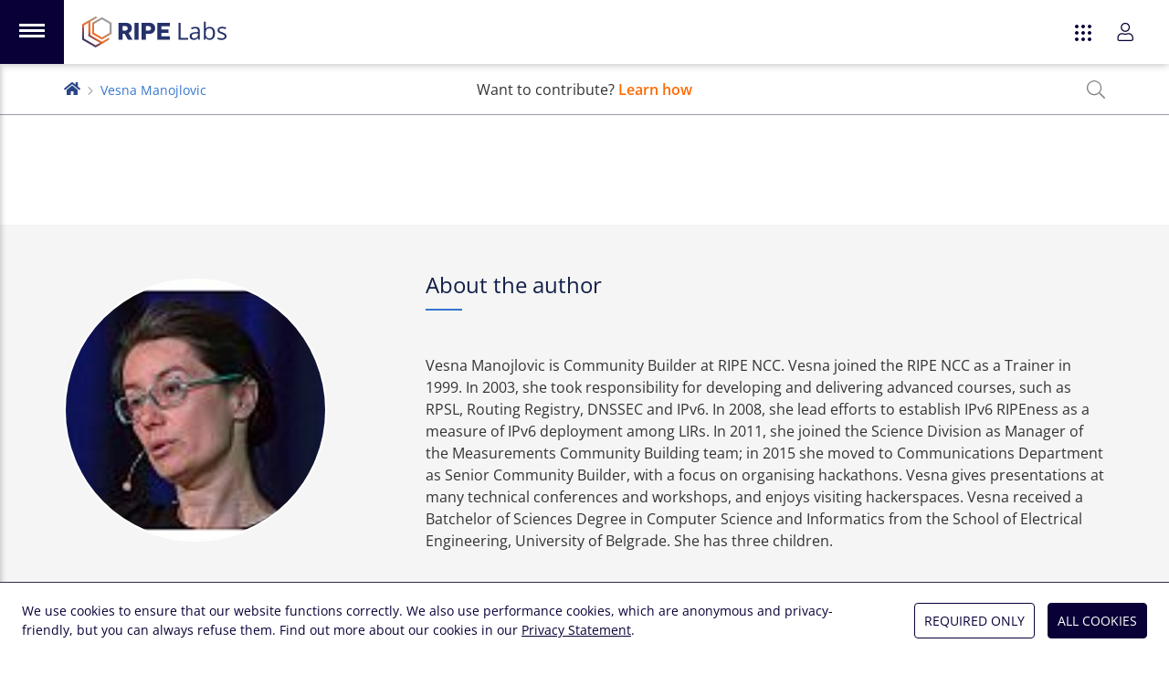

--- FILE ---
content_type: text/html; charset=utf-8
request_url: https://labs.ripe.net/author/becha/?tab=articles&sort=new&articles-page=3&contributions-page=3&comments-page=2
body_size: 27109
content:
<!DOCTYPE html>
<html lang="en">
  <head>
    <meta charset="UTF-8">
    <meta name="viewport" content="width=device-width,initial-scale=1,shrink-to-fit=no">
    <title>Vesna Manojlovic | RIPE Labs</title>
    <meta name="description" content="Vesna Manojlovic is Community Builder at RIPE NCC. 

Vesna joined the RIPE NCC as a Trainer in 1999. In 2003, she took responsibility for developing and delivering advanced courses, such as RPSL, Routing Registry, DNSSEC and IPv6. In 2008, she lead efforts to establish IPv6 RIPEness as a measure …">
    <link rel="apple-touch-icon" sizes="180x180" href="/static/icons/apple-touch-icon.png">
    <link rel="icon" type="image/png" sizes="32x32" href="/static/icons/favicon-32x32.png">
    <link rel="icon" type="image/png" sizes="16x16" href="/static/icons/favicon-16x16.png">
    <link rel="manifest" href="/static/icons/site.webmanifest">
    <link rel="shortcut icon" href="/favicon.ico">
    <link rel="alternate" type="application/rss+xml" title="RIPE Labs - RSS 2.0" href="/feed.xml">
    <link rel="alternate" type="application/atom+xml" title="RIPE Labs - Atom" href="/atom.xml">
    <meta name="msapplication-TileColor" content="#2a4587">
    <meta name="msapplication-config" content="/static/icons/browserconfig.xml">
    <meta name="theme-color" content="#2a4587">
    <meta property="og:site_name" content="RIPE Labs">
    <meta name="twitter:site" content="@ripelabs">
    
  <link rel="alternate" type="application/rss+xml" title="RIPE Labs - Vesna Manojlovic - RSS 2.0" href="/author/becha/feed.xml">
  <link rel="alternate" type="application/atom+xml" title="RIPE Labs - Vesna Manojlovic - Atom" href="/author/becha/atom.xml">
  <meta property="og:type" content="website">
  <meta property="og:title" content="Vesna Manojlovic">
  <meta name="twitter:title" content="Vesna Manojlovic">
  <meta property="og:description" content="Vesna Manojlovic is Community Builder at RIPE NCC. 

Vesna joined the RIPE NCC as a Trainer in 1999. In 2003, she took responsibility for developing and delivering advanced courses, such as RPSL, Routing Registry, DNSSEC and IPv6. In 2008, she lead efforts to establish IPv6 RIPEness as a measure …">
  <meta name="twitter:description" content="Vesna Manojlovic is Community Builder at RIPE NCC. 

Vesna joined the RIPE NCC as a Trainer in 1999. In 2003, she took responsibility for developing and delivering advanced courses, such as RPSL, Routing Registry, DNSSEC and IPv6. In 2008, she lead efforts to establish IPv6 RIPEness as a measure …">

    <link rel="preload" href="/static/fonts/open-sans-latin-variable-wghtOnly-normal.woff2" as="font" type="font/woff2" crossorigin="anonymous">
    <link rel="stylesheet" href="/static/CACHE/css/style.20587235e1df.css" type="text/css">
    

    
    
      <script type="text/javascript">
        var _paq = window._paq || [];
        _paq.push(['requireCookieConsent']);
        _paq.push(['trackPageView']);
        (function() {
          var u="https://www-analytics.ripe.net/";
          _paq.push(['setTrackerUrl', u+'matomo.php']);
          _paq.push(['setSiteId', '10']);
          var d=document, g=d.createElement('script'), s=d.getElementsByTagName('script')[0];
          g.type='text/javascript'; g.async=true; g.src=u+'matomo.js'; s.parentNode.insertBefore(g,s);
        })();
      </script>
    
  </head>
  <body class="flex flex-col min-h-full mt-burger bg-white">
    
    
<script src="/static/CACHE/js/ripe-app-webcomponents.25dc0bb1d2b2.js"></script>

<ripe-header skipnav class="h-0">
  <svg slot="logo-app" xmlns="http://www.w3.org/2000/svg" viewBox="0 0 1821 392"><path fill="#25316a" d="M457 80h93c49 0 77 28 77 67 0 26-13 52-41 63l49 83h-58l-42-75h-24v75h-54V80zm86 99c20 0 32-12 32-29 0-18-12-28-32-28h-32v57h32zm116-99h54v213h-54V80zm90 0h97c47 0 75 29 75 69 0 35-22 71-74 71h-44v73h-54V80zm88 99c20 0 32-12 32-29 0-18-13-28-32-28h-34v57h34zm110-99h158v44h-104v40h87v43h-87v43h104v43H947V80zm270 213V80h25v191h94v22h-119zm250 0-5-22h-1c-8 10-16 16-24 20s-18 5-30 5c-16 0-28-4-37-12s-14-20-14-35c0-32 26-49 78-51l27-1v-9c0-13-3-22-8-28-6-6-14-9-26-9-13 0-28 4-45 12l-8-19a115 115 0 0 1 54-13c19 0 34 4 43 12 9 9 14 22 14 41v109h-18zm-55-17c15 0 27-4 35-12 9-8 13-20 13-35v-14l-24 1c-19 0-33 3-42 9-8 5-12 13-12 24 0 9 2 16 8 20 5 5 12 7 22 7zm197-145c21 0 37 7 49 21 12 15 18 35 18 61s-6 47-18 61a59 59 0 0 1-49 22c-10 0-20-2-28-5-9-4-16-10-22-18h-2l-5 20h-17V66h24v55l-1 34h1c11-16 28-24 50-24zm-3 20c-17 0-29 5-36 14-8 10-11 26-11 48 0 23 4 39 11 48 8 10 20 15 36 15 15 0 26-5 33-16 8-11 11-27 11-47 0-21-3-36-11-47-7-10-18-15-33-15zm215 99c0 15-5 26-17 34-11 8-26 12-46 12-21 0-38-3-50-10v-22a120 120 0 0 0 50 12c13 0 23-2 30-6 6-4 10-10 10-18 0-6-3-12-8-16-6-5-16-10-32-16-15-5-25-10-32-14-6-5-11-9-14-15-3-5-4-11-4-18 0-13 5-24 16-31 10-8 25-12 43-12 17 0 34 4 51 11l-9 20c-16-7-30-10-44-10-11 0-20 2-26 5-5 4-8 9-8 15 0 4 1 8 3 11s6 6 11 9l28 11c19 7 31 14 38 21s10 16 10 27z"/><linearGradient id="a" x1="17.4" x2="275.6" y1="361.6" y2="81.4" gradientUnits="userSpaceOnUse"><stop offset="0" stop-color="#25316a"/><stop offset=".1" stop-color="#293269"/><stop offset=".1" stop-color="#343468"/><stop offset=".2" stop-color="#453764"/><stop offset=".2" stop-color="#5b3c60"/><stop offset=".3" stop-color="#764459"/><stop offset=".4" stop-color="#964d4f"/><stop offset=".4" stop-color="#bf5a3d"/><stop offset=".5" stop-color="#f36c21"/><stop offset="1" stop-color="#9c9c9c"/></linearGradient><path fill="url(#a)" d="m249 319-146-84V66l91-52-24-14L0 98v196l170 98 170-98v-28l-91 53zm-79 45L24 280V112l55-32v169l146 84-55 31z"/><linearGradient id="b" x1="37.4" x2="295.7" y1="380" y2="99.8" gradientUnits="userSpaceOnUse"><stop offset="0" stop-color="#25316a"/><stop offset=".1" stop-color="#293269"/><stop offset=".1" stop-color="#343468"/><stop offset=".2" stop-color="#453764"/><stop offset=".2" stop-color="#5b3c60"/><stop offset=".3" stop-color="#764459"/><stop offset=".4" stop-color="#964d4f"/><stop offset=".4" stop-color="#bf5a3d"/><stop offset=".5" stop-color="#f36c21"/><stop offset="1" stop-color="#9c9c9c"/></linearGradient><path fill="url(#b)" d="M249 9 126 80v141l123 71 122-71V80L249 9zm98 198-98 57-98-57V94l98-57 98 57v113z"/></svg>
  <app-switcher appenv="prod" current="labs"></app-switcher>
  <user-login accessurl="access.ripe.net" logoutredirecturl="https://labs.ripe.net/"></user-login>
</ripe-header>
<app-nav-bar class="fixed top-0 z-50 mt-burger"></app-nav-bar>
<app-cookie-consent></app-cookie-consent>

<script type="text/javascript">
  var RIPE_MENU = {
    main: [
      {
        title: "Home",
        url: "/",
        icon: '<svg width="26" xmlns="http://www.w3.org/2000/svg" fill="none" viewBox="0 0 24 26"><path fill="currentColor" d="m16 20.6-9.1-5.2V5l5.6-3.2L11 .9.5 6.9v12.2L11 25l10.5-6v-1.7L16 20.6Zm-5 2.9-9-5.3V7.8l3.4-2v10.4l9 5.3-3.4 2Z"/><path fill="currentColor" d="M16 1.4 8.2 5.8v8.8l7.6 4.3 7.6-4.3V5.8l-7.6-4.4Zm6 12.3-6 3.5-6.2-3.5v-7L15.9 3 22 6.6v7.1Z"/></svg>',
      },
      {
        title: "Categories",
        icon: '<svg width="26" xmlns="http://www.w3.org/2000/svg" fill="none" viewBox="0 0 24 26"><path fill="currentColor" d="m16 20.6-9.1-5.2V5l5.6-3.2L11 .9.5 6.9v12.2L11 25l10.5-6v-1.7L16 20.6Zm-5 2.9-9-5.3V7.8l3.4-2v10.4l9 5.3-3.4 2Z"/><path fill="currentColor" d="M16 1.4 8.2 5.8v8.8l7.6 4.3 7.6-4.3V5.8l-7.6-4.4Zm6 12.3-6 3.5-6.2-3.5v-7L15.9 3 22 6.6v7.1Z"/></svg>',
        id: "categories",
      },

    
      {
        title: "Podcasts",
        icon: '<svg xmlns="http://www.w3.org/2000/svg" viewBox="0 0 21 24" fill="currentColor"><path d="m15 14.7-.5-.8v-.3c.6-.9 1-2 1-3.1 0-3-2.5-5.4-5.4-5.2a5.2 5.2 0 0 0-5 5c0 1.2.4 2.4 1 3.3v.3l-.5.8c0 .2-.3.2-.5 0a6.8 6.8 0 0 1-1.4-4.2c0-3.7 3-6.8 6.6-6.7 3.6 0 6.5 3 6.6 6.6 0 1.6-.5 3.1-1.5 4.3-.1.2-.3.2-.4 0ZM10.3 0C4.6 0 0 4.7 0 10.5c0 3.8 2 7.2 5 9 .1.1.4 0 .4-.3a30 30 0 0 1-.3-1.4 9 9 0 0 1 5-16.3 9 9 0 0 1 5.3 16.4l-.2 1.3c0 .2.2.4.4.3 3-1.8 5-5.1 5-9C20.6 4.7 16 0 10.3 0Zm3 16.7c0 1.5-.7 4.9-1 6.2-.3.9-1.1 1.1-2 1.1-.9 0-1.8-.2-2-1.1-.4-1.3-1-4.7-1-6.2 0-1.7 1.5-2 3-2s3 .3 3 2Zm-1.5 0c0-.8-3-.8-3 0 0 1.3.5 4.4.9 5.7h1.2c.3-1.3.9-4.4.9-5.7Zm1.4-6.2a3 3 0 0 1-3 3 3 3 0 0 1-2.9-3 3 3 0 0 1 3-3 3 3 0 0 1 3 3Zm-1.4 0c0-.8-.7-1.5-1.5-1.5s-1.5.7-1.5 1.5.7 1.5 1.5 1.5 1.5-.7 1.5-1.5Z"/></svg>',
        url: "/category/podcasts/",
        parent: "categories",
      },
    
      {
        title: "Network Operations",
        icon: '<svg xmlns="http://www.w3.org/2000/svg" width="24" viewBox="0 0 24 22" fill="currentColor"><path d="M17.6 10.9a1.1 1.1 0 1 1 2.3 0 1.1 1.1 0 0 1-2.3 0ZM15.7 12a1.1 1.1 0 1 0 0-2.3 1.1 1.1 0 0 0 0 2.3ZM24 6a2 2 0 0 1-.6 1.5c.4.4.6 1 .6 1.5v3.8c0 .5-.2 1-.6 1.4.4.4.6 1 .6 1.6v3.7c0 1.2-1 2.3-2.3 2.3H2.4c-1.3 0-2.3-1-2.3-2.3v-3.8c0-.5.2-1 .6-1.4-.4-.4-.6-1-.6-1.6V9c0-.6.2-1.1.6-1.5A2 2 0 0 1 0 6V2.2C0 1 1 0 2.3 0h19.4C23 0 24 1 24 2.3V6ZM1.5 6c0 .4.3.8.8.8h19.4c.5 0 .8-.4.8-.8V2.2c0-.4-.3-.7-.8-.7H2.4c-.5 0-.8.3-.8.8V6Zm20.3 2.3H2.1c-.4 0-.7.3-.7.7v3.8c0 .4.3.7.8.7h19.4c.5 0 .8-.3.8-.8V9c0-.4-.3-.8-.8-.8Zm.7 7.4c0-.4-.3-.7-.8-.7H2.4c-.5 0-.8.3-.8.8v3.7c0 .4.3.8.8.8h19.4c.5 0 .8-.4.8-.8v-3.8ZM18.7 5.3a1.1 1.1 0 1 0 0-2.3 1.1 1.1 0 0 0 0 2.3Zm-3 0a1.1 1.1 0 1 0 0-2.3 1.1 1.1 0 0 0 0 2.3Zm3 11.2a1.1 1.1 0 1 0 0 2.3 1.1 1.1 0 0 0 0-2.3Zm-3 0a1.1 1.1 0 1 0 0 2.3 1.1 1.1 0 0 0 0-2.3Z"/></svg>',
        url: "/category/network-operations/",
        parent: "categories",
      },
    
      {
        title: "Measurements and Statistics",
        icon: '<svg xmlns="http://www.w3.org/2000/svg" width="24" viewBox="0 0 24 18" fill="currentColor"><path d="M23.6 16.5H1.5V.4c0-.2-.2-.4-.4-.4H.4C.2 0 0 .2 0 .4v16.9c0 .4.3.7.8.7h22.8c.2 0 .4-.2.4-.4V17c0-.2-.2-.4-.4-.4Zm-19-7.2v.6l.5.5h.6L9 7l4 4c.2.3.7.3 1 0l4.4-4.4 2 2c.3.3.6.4.9.4.5 0 1.1-.5 1.1-1.1V2.3c0-.5-.3-.8-.8-.8H16c-1 0-1.5 1.2-.8 2l2.1 2-3.8 3.9-4-4a.7.7 0 0 0-1 0l-4 4ZM17 3h4v4l-4-4Z"/></svg>',
        url: "/category/measurements-and-statistics/",
        parent: "categories",
      },
    
      {
        title: "Internet Governance",
        icon: '<svg xmlns="http://www.w3.org/2000/svg" viewBox="0 0 24 24" fill="currentColor"><path d="M12 0a12 12 0 1 0 0 24 12 12 0 0 0 0-24Zm9.3 7.4h-4a14 14 0 0 0-2-5.3c2.6.9 4.8 2.8 6 5.3Zm-5 4.6c0 1.1-.1 2.1-.3 3.1H8a22.9 22.9 0 0 1 0-6.2h8c.2 1 .3 2 .3 3.1ZM12 1.5c1.3 0 3 2.2 3.8 5.9H8.2C9 3.7 10.7 1.5 12 1.5Zm-3.3.6c-.9 1.3-1.6 3.1-2 5.3h-4C3.9 4.9 6 3 8.7 2ZM1.5 12c0-1 .2-2.1.5-3.1h4.4a24.5 24.5 0 0 0 0 6.2H2c-.3-1-.5-2-.5-3.1Zm1.2 4.6h4a14 14 0 0 0 2 5.3c-2.6-.9-4.8-2.8-6-5.3Zm9.3 5.9c-1.3 0-3-2.2-3.8-5.9h7.6c-.8 3.7-2.5 5.9-3.8 5.9Zm3.3-.6a14 14 0 0 0 2-5.3h4a10.5 10.5 0 0 1-6 5.3Zm2.3-6.8a24.5 24.5 0 0 0 0-6.2H22a10.4 10.4 0 0 1 0 6.2h-4.4Z"/></svg>',
        url: "/category/internet-governance/",
        parent: "categories",
      },
    
      {
        title: "Technology and Innovation",
        icon: '<svg xmlns="http://www.w3.org/2000/svg" width="28" viewBox="0 0 640 512" fill="currentColor"><path d="M638 197 564 20a32 32 0 0 0-42-18L414 47c-16 7-23 23-18 39L75 241c-9 5-13 14-10 22l9 21-64 26a16 16 0 0 0-9 21l20 49a16 16 0 0 0 21 8l64-26 9 21c4 10 15 10 22 8l134-46 4 4-51 152a8 8 0 0 0 8 11h17a8 8 0 0 0 7-5l47-141c13 3 22 3 34 0l47 141a8 8 0 0 0 7 5h17a8 8 0 0 0 8-11l-51-152a64 64 0 0 0 19-43l90-32c7 9 21 17 38 10l108-45a32 32 0 0 0 18-42ZM45 353l-8-19 49-21 8 19Zm275-17a32 32 0 1 1 32-32 32 32 0 0 1-32 32Zm56-62a64 64 0 0 0-119 42l-118 41-38-92 306-149 54 129Zm123-20L426 77l109-45 73 177Z"/></svg>',
        url: "/category/technology-and-innovation/",
        parent: "categories",
      },
    
      {
        title: "Community and Events",
        icon: '<svg xmlns="http://www.w3.org/2000/svg" width="26" viewBox="0 0 24 17" fill="currentColor"><path d="M20.4 7.2a3 3 0 1 0 0-6 3 3 0 0 0 0 6Zm0-4.8a1.8 1.8 0 1 1 0 3.6 1.8 1.8 0 0 1 0-3.6Zm-8.4 6A4.2 4.2 0 1 0 12 0a4.2 4.2 0 0 0 0 8.4Zm0-7.2a3 3 0 1 1 0 6 3 3 0 0 1 0-6Zm9.1 7.2h-1.5a3 3 0 0 0-1.5.5l1 .8.5-.1h1.5c1 0 1.7.8 1.7 1.8 0 .3.3.6.6.6s.6-.3.6-.6a3 3 0 0 0-2.9-3ZM3.6 7.2a3 3 0 1 0 0-6 3 3 0 0 0 0 6Zm0-4.8a1.8 1.8 0 1 1 0 3.6 1.8 1.8 0 0 1 0-3.6ZM15 9.2c-1.2 0-1.6.4-3 .4s-1.8-.4-3-.4a4.1 4.1 0 0 0-4.2 4.1V15c0 1 .8 1.8 1.8 1.8h10.8c1 0 1.8-.8 1.8-1.8v-1.7c0-.9-.3-1.7-.7-2.4A4.1 4.1 0 0 0 15 9.1Zm3 5.8c0 .3-.3.6-.6.6H6.6A.6.6 0 0 1 6 15v-1.7c0-.6.2-1.2.5-1.7A3 3 0 0 1 9 10.3c1 0 1.4.5 3 .5s2-.5 3-.5 2 .5 2.5 1.3c.3.5.5 1.1.5 1.7V15ZM5.9 8.9a3 3 0 0 0-1.6-.5H3a3 3 0 0 0-2.9 3c0 .3.3.6.6.6s.6-.3.6-.6c0-1 .7-1.8 1.7-1.8h1.4l.6.1L6 9Z"/></svg>',
        url: "/category/community-and-events/",
        parent: "categories",
      },
    
      {
        title: "RIPE NCC",
        icon: '<svg xmlns="http://www.w3.org/2000/svg" viewBox="0 0 800 800" fill="currentColor"><path d="M591 341V135L401 26 209 135v206L33 443v221l190 110 178-103 177 103 191-110V443L591 341zm-190 95-152-88 152-88 151 88-151 88zm-165-65 152 87v175l-152-88V371zm178 87 152-87v174l-152 88V458zM236 150l165-95 165 95v176l-165-96-165 96V150zM58 649V458l151-87v189l165 95-152 88-164-94zm684 0-165 95-152-88 165-95V372l152 87v190z"/></svg>',
        url: "/category/ripe-ncc/",
        parent: "categories",
      },
    
      {
        title: "Tools",
        icon: '<svg xmlns="http://www.w3.org/2000/svg" viewBox="0 0 512 512" fill="currentColor"><path d="M503 390 378 265a80 80 0 0 0-101-10l-85-86V96L64 0 0 64l96 128h73l86 86a80 80 0 0 0 10 100l125 125a32 32 0 0 0 45 0l68-68c12-13 12-33 0-45zM160 158v2h-48L42 67l25-25 93 70v46zm252 322L288 356a48 48 0 0 1 0-68 48 48 0 0 1 67 0l125 124-68 68zM64 432c0 9 7 16 16 16s16-7 16-16-7-16-16-16-16 7-16 16zM277 67a118 118 0 0 1 104-33l-69 69 14 83 83 14 69-69a118 118 0 0 1-63 126l24 23a150 150 0 0 0 69-166c-3-9-10-16-20-19-9-3-19 0-26 7l-64 64-45-8-7-44 64-64a27 27 0 0 0-13-45 150 150 0 0 0-173 83v68l22 22c-10-40 2-82 31-111zM107 467a45 45 0 0 1-62 0 44 44 0 0 1 0-62l146-146-23-23L22 382a76 76 0 0 0 54 130c20 0 39-8 54-22l101-102c-6-9-11-19-15-30L107 467z"/></svg>',
        url: "/category/tools/",
        parent: "categories",
      },
    
      {
        title: "Series",
        icon: '<svg xmlns="http://www.w3.org/2000/svg" viewBox="0 0 576 512" fill="currentColor"><path d="M575.33 456.43L399 8.02C397.28 3.1 392.61 0 387.65 0c-3.01 0-4.97 1.03-11.49 3.31-6.46 2.26-9.82 8.24-6.27 18.38-16.46 9.69-59.15 24.09-75.5 26.42-1.33-3.78-1.97-6.62-6.4-9.23V32c0-17.67-14.33-32-32-32h-96c-5.96 0-11.22 2.07-16 4.9C139.22 2.07 133.96 0 128 0H32C14.33 0 0 14.33 0 32v448c0 17.67 14.33 32 32 32h96c5.96 0 11.22-2.07 16-4.9 4.78 2.84 10.04 4.9 16 4.9h96c17.67 0 32-14.33 32-32V118.88l151.43 385.1c1.73 4.92 6.4 8.02 11.35 8.02 3 0 4.96-1.03 11.49-3.31 6.44-2.25 9.83-8.23 6.27-18.38 16.46-9.69 59.15-24.09 75.5-26.42 3.65 10.4 10.13 12.65 16.38 10.46l7.55-2.64c6.23-2.19 9.54-9.07 7.36-15.28zM128 480H32v-64h96v64zm0-96H32V128h96v256zm0-288H32V32h96v64zm128 384h-96v-64h96v64zm0-96h-96V128h96v256zm0-288h-96V32h96v64zm203.15 367.54L303.79 74.88c25.22-4.74 64.01-20.33 75.5-26.42l155.36 388.65c-25.23 4.75-64.01 20.33-75.5 26.43z"/></svg>',
        url: "/category/series/",
        parent: "categories",
      },
    

      {
        title: "Hackathons",
        url: "/hackathons/",
        icon: '<svg xmlns="http://www.w3.org/2000/svg" viewBox="0 0 512 512" fill="currentColor"><path d="M368 88a56 56 0 1 0 56 56 56 56 0 0 0-56-56Zm0 80a24 24 0 1 1 24-24 24 24 0 0 1-24 24ZM505.3 19.3a18 18 0 0 0-12.5-12.4C460.7 0 435.5 0 410.5 0 307.3 0 245.4 55.2 199.2 128H95c-16.3 0-35.6 12-42.9 26.5L2.7 253.3A28.4 28.4 0 0 0 .2 264a24 24 0 0 0 24 24h104a96 96 0 0 1 96 96v104a24 24 0 0 0 24 24 28.5 28.5 0 0 0 10.6-2.6l98.7-49.4a52.6 52.6 0 0 0 26.5-42.8V312.8c72.6-46.3 128-108.4 128-211.1 0-25.2 0-50.3-6.8-82.4ZM37.2 256l43.6-87.2A22.3 22.3 0 0 1 95 160h85.1c-14 28-31.7 64-47.6 96l.1.4-95.4-.4ZM352 417.2c0 4.1-5 12.4-8.8 14.2l-87 43.6c0-23.9-.5-94-.5-95.6h.3l96-47.4h.1Zm-102-70.5a127.6 127.6 0 0 0-84.7-84.6C217.3 158.1 265 32 410.5 32c21.1 0 41.2 0 65.4 4.2 4.2 24.4 4.2 44.4 4 65.5 0 145-126.9 193.5-230 245ZM102.3 320C54.4 320 2 359.3.2 480H0v32h32v-.2c171.6-3.4 184.9-115 133.8-166.4a91.5 91.5 0 0 0-63.4-25.4Zm53 109.4c-12.9 31.1-57.7 49.4-123.4 50.5 0-3.5-1.1-127.9 70.4-127.9a60 60 0 0 1 40.8 16 59.4 59.4 0 0 1 12.1 61.4Z"/></svg>',
      },
      {
        title: "NOGs",
        url: "/nogs/",
        icon: '<svg xmlns="http://www.w3.org/2000/svg" viewBox="0 0 496 512" fill="currentColor"><path d="M184 119c0-7-6-12-13-12l-9 3-28 29c-3 2-4 5-4 9 0 7 6 12 13 12h18l9-3 10-11c3-2 4-5 4-9v-18zM248 8a248 248 0 1 0 0 496 248 248 0 0 0 0-496zm48 458v-34c0-26-21-48-48-48h-20c-4 0-13-3-16-5l-23-17c-3-3-5-7-5-11v-24c0-4 3-9 7-11l42-26 7-2h32c3 0 6 1 8 3l53 45h30l17 17c10 10 22 15 36 15h16c-30 49-78 85-136 98zm153-130h-33c-5 0-10-2-13-5l-18-18c-6-6-14-9-22-9h-18l-44-37c-8-7-18-11-29-11h-32c-8 0-16 2-23 6l-43 26c-14 8-22 23-22 39v24c0 14 7 28 18 36l22 17c9 7 25 12 36 12h20c9 0 16 7 16 16v39l-16 1a216 216 0 0 1-1-432l-15 11c-10 8-16 19-16 32v23c0 6 3 17 6 22l-25 19c-8 8-13 20-13 32v16c0 25 20 45 45 45h26c11 0 21-3 29-10l13 2h13c26 0 32-20 36-22 5 10 14 17 24 20-5 14-1 30 10 42l18 19c9 9 20 14 33 14h27c-2 10-5 21-9 31zm-18-64c-4 0-7-1-10-4l-18-19a10 10 0 0 1 0-14c12-13 10-9 10-18 0-2-1-5-3-7l-7-7c-2-2-5-3-7-3h-14c-8 0-12-11-6-16l8-8c1-2 4-3 6-3h9c5 0 9-4 9-9v-10c0-5-4-10-9-10h-29c-7 0-13 6-13 14v5c0 6-4 11-9 13l-27 9c-4 1-4 5-4 8 0 4-3 7-7 7h-13c-4 0-7-3-7-7 0-8-13-9-15-3-9 12-12 18-20 18h-26c-7 0-13-6-13-13v-17c0-3 1-7 4-9 19-14 30-18 30-32 0-3 1-5 4-6l34-11 3-3 23-22c5-5 3-15-7-15h-17l-14 19v7c0 3-3 6-6 6h-15c-4 0-7-3-7-6V83c0-3 1-5 3-6l44-32a216 216 0 0 1 168 227h-32z"/></svg>',
      },
      {
        title: "Tools",
        url: "/category/tools/",
        icon: '<svg xmlns="http://www.w3.org/2000/svg" viewBox="0 0 512 512" fill="currentColor"><path d="M503 390 378 265a80 80 0 0 0-101-10l-85-86V96L64 0 0 64l96 128h73l86 86a80 80 0 0 0 10 100l125 125a32 32 0 0 0 45 0l68-68c12-13 12-33 0-45zM160 158v2h-48L42 67l25-25 93 70v46zm252 322L288 356a48 48 0 0 1 0-68 48 48 0 0 1 67 0l125 124-68 68zM64 432c0 9 7 16 16 16s16-7 16-16-7-16-16-16-16 7-16 16zM277 67a118 118 0 0 1 104-33l-69 69 14 83 83 14 69-69a118 118 0 0 1-63 126l24 23a150 150 0 0 0 69-166c-3-9-10-16-20-19-9-3-19 0-26 7l-64 64-45-8-7-44 64-64a27 27 0 0 0-13-45 150 150 0 0 0-173 83v68l22 22c-10-40 2-82 31-111zM107 467a45 45 0 0 1-62 0 44 44 0 0 1 0-62l146-146-23-23L22 382a76 76 0 0 0 54 130c20 0 39-8 54-22l101-102c-6-9-11-19-15-30L107 467z"/></svg>',
      },
      {
        title: "Podcasts",
        url: "/category/podcasts/",
        icon: '<svg xmlns="http://www.w3.org/2000/svg" viewBox="0 0 21 24" fill="currentColor"><path d="m15 14.7-.5-.8v-.3c.6-.9 1-2 1-3.1 0-3-2.5-5.4-5.4-5.2a5.2 5.2 0 0 0-5 5c0 1.2.4 2.4 1 3.3v.3l-.5.8c0 .2-.3.2-.5 0a6.8 6.8 0 0 1-1.4-4.2c0-3.7 3-6.8 6.6-6.7 3.6 0 6.5 3 6.6 6.6 0 1.6-.5 3.1-1.5 4.3-.1.2-.3.2-.4 0ZM10.3 0C4.6 0 0 4.7 0 10.5c0 3.8 2 7.2 5 9 .1.1.4 0 .4-.3a30 30 0 0 1-.3-1.4 9 9 0 0 1 5-16.3 9 9 0 0 1 5.3 16.4l-.2 1.3c0 .2.2.4.4.3 3-1.8 5-5.1 5-9C20.6 4.7 16 0 10.3 0Zm3 16.7c0 1.5-.7 4.9-1 6.2-.3.9-1.1 1.1-2 1.1-.9 0-1.8-.2-2-1.1-.4-1.3-1-4.7-1-6.2 0-1.7 1.5-2 3-2s3 .3 3 2Zm-1.5 0c0-.8-3-.8-3 0 0 1.3.5 4.4.9 5.7h1.2c.3-1.3.9-4.4.9-5.7Zm1.4-6.2a3 3 0 0 1-3 3 3 3 0 0 1-2.9-3 3 3 0 0 1 3-3 3 3 0 0 1 3 3Zm-1.4 0c0-.8-.7-1.5-1.5-1.5s-1.5.7-1.5 1.5.7 1.5 1.5 1.5 1.5-.7 1.5-1.5Z"/></svg>',
      },

    ],
    footer: [
      {
        title: "About Us",
        url: "/about-us/",
        icon: '<svg xmlns="http://www.w3.org/2000/svg" fill="none" viewBox="0 0 26 22"><path fill="currentColor" d="M13 2.8c-1.2 0-2.4.5-3.2 1.4a5 5 0 0 0-1.4 3.4l.2.4c.2.2.3.3.5.3s.3-.1.5-.3l.2-.4c0-1 .3-1.8.9-2.5.6-.6 1.4-1 2.3-1 .2 0 .3 0 .5-.2l.2-.5-.2-.4a.6.6 0 0 0-.5-.2ZM13 0C8.8 0 5.8 3.6 5.8 7.6c0 1.8.7 3.6 1.8 5 1 1.2 2 3.2 2.2 3.9v3.6l1 1.6.3.2.3.1h3.5l.2-.3 1-1.6.1-.4v-3.2c.1-.7 1.1-2.7 2.2-4 .9-1 1.5-2.4 1.7-3.8a8 8 0 0 0-.6-4.3A7.5 7.5 0 0 0 17 1.2 6.9 6.9 0 0 0 13 0Zm2 19.5-.7 1.1h-2.6l-.6-1v-.4h3.8v.3Zm0-1.6h-4v-1.4h4v1.4Zm2.4-6.3c-.6.7-1.5 2.1-2 3.5h-4.7c-.6-1.4-1.5-2.8-2.1-3.5a6.4 6.4 0 0 1-1.4-4c0-3.3 2.4-6.2 5.8-6.2a6 6 0 0 1 5.9 6.2c0 1.5-.6 3-1.5 4Zm-13.5-4c0-.2 0-.4-.2-.5a.6.6 0 0 0-.5-.2H.6c-.1 0-.3 0-.4.2l-.2.5c0 .1 0 .3.2.4.1.2.3.3.4.3h2.7l.4-.3.2-.4Zm17.5-4.8.3-.1 2.6-1.4c.2 0 .3-.2.4-.4a.7.7 0 0 0-.2-.7l-.2-.2h-.5l-2.6 1.4c-.2.1-.3.2-.3.4-.1.1-.1.3 0 .4l.1.4.4.2Zm4 4h-2.6c-.2 0-.4.1-.5.3l-.2.5c0 .1 0 .3.2.4.1.2.3.3.4.3h2.7l.4-.3.2-.4c0-.2 0-.4-.2-.5a.6.6 0 0 0-.4-.2ZM4.8 1.5 2.2.1a.6.6 0 0 0-.5 0c-.1 0-.3.1-.3.3v.5c0 .2.1.3.3.4l2.6 1.4a.6.6 0 0 0 .7-.1l.2-.4v-.4l-.4-.4Zm19.5 12.4-2.6-1.4h-.5c-.1 0-.3.2-.3.4v.5c0 .2.1.3.3.4l2.6 1.4h.5c.1 0 .3-.2.3-.4v-.5c0-.2-.1-.3-.3-.4ZM4.5 12.4h-.2l-2.6 1.4-.4.4a.7.7 0 0 0 .2.8h.7l2.6-1.3c.2 0 .3-.2.3-.3v-.5l-.1-.4a.6.6 0 0 0-.5-.1Z"/></svg>',
      },
      {
        title: "Feedback",
        subtitle: "Tell us what you think",
        url: "/contact/",
        icon: '<svg xmlns="http://www.w3.org/2000/svg" viewBox="0 0 512 512"><path fill="currentColor" d="M448 0H64A64 64 0 0 0 0 64v288a64 64 0 0 0 64 64h96v84a12 12 0 0 0 19 10l125-94h144a64 64 0 0 0 64-64V64a64 64 0 0 0-64-64zm32 352a32 32 0 0 1-32 32H293l-8 6-93 70v-76H64a32 32 0 0 1-32-32V64a32 32 0 0 1 32-32h384a32 32 0 0 1 32 32v288z"/></svg>',
      },
      {
        title: "Legal",
        subtitle: "Copyright, Privacy, Terms, Cookies",
        url: "/legal/",
        icon: '<svg width="80" height="80" xmlns="http://www.w3.org/2000/svg" viewBox="0 0 640 512"><path fill="currentColor" d="m634.4 375-109-175.9a16.1 16.1 0 0 0-26.7 0l-109.1 176a31 31 0 0 0-5.5 19.6A128.2 128.2 0 0 0 512 512c67.3 0 122.5-51.6 128-117.3.5-6.9-1.7-13.8-5.6-19.6zM512 238.3 602.3 384H421l91-145.8zm0 241.8c-41.3 0-77-26.8-90.4-64h181.2a97.2 97.2 0 0 1-90.8 64zm17.9-317.2 5-15.2a8 8 0 0 0-5-10.1L379.5 87.2A64 64 0 0 0 320 0a63.8 63.8 0 0 0-61.3 46.7L120.2.4a8 8 0 0 0-10 5L105 20.7a8 8 0 0 0 5 10.2l148.4 49.6a63.8 63.8 0 0 0 45.6 45.3V480H104a8 8 0 0 0-8 8v16a8 8 0 0 0 8 8h224a8 8 0 0 0 8-8V125.7a63.4 63.4 0 0 0 23.3-11.5l160.5 53.6a8 8 0 0 0 10-5zM320 96a32 32 0 1 1 0-64 32 32 0 0 1 0 64zm-64 170.7a31 31 0 0 0-5.6-19.6l-109-176C138.2 66.4 133 64 128 64s-10.2 2.4-13.3 7.1L5.6 247.1a31 31 0 0 0-5.5 19.6 128.4 128.4 0 0 0 255.9 0zM128 110.2 218.3 256H37l91-145.8zM37.6 288h181.2a97.2 97.2 0 0 1-90.8 64c-41.3 0-77-26.8-90.4-64z"/></svg>',
      },
    ],
  };
</script>

    <main id="main" class="flex-1">
      


  <div class=" w-full bg-white border-t border-b h-14 md:border-t-0 border-ncc-inactive md:relative print:hidden">
    <nav id="menu-bar" class="container grid items-center justify-between h-full grid-cols-2 pr-6 md:grid-cols-3">
      
      <div class="hidden md:block md:col-span-1">
        
          <ul class="flex items-baseline list-none whitespace-nowrap">
            
              
            
              
                <li class="flex items-baseline text-sm text-primary">
                  <a class="mr-2 link" href="/" title="Labs">
                    
                      <svg width="18" height="17" xmlns="http://www.w3.org/2000/svg" fill="none" viewBox="0 0 576 412"><path fill="currentColor" d="M280 148 96 300v164a16 16 0 0 0 16 16h112a16 16 0 0 0 16-16v-96a16 16 0 0 1 16-16h64a16 16 0 0 1 16 16v96a16 16 0 0 0 16 16h112a16 16 0 0 0 16-16V300L296 148a12 12 0 0 0-16 0zm292 103-84-68V44a12 12 0 0 0-12-12h-56a12 12 0 0 0-12 12v73l-90-74a48 48 0 0 0-61 0L4 251a12 12 0 0 0-1 17l25 31a12 12 0 0 0 17 2l235-194a12 12 0 0 1 16 0l235 194a12 12 0 0 0 17-2l25-31a12 12 0 0 0-1-17z"/></svg>
                    
                  </a>
                  <span ><svg class="stroke-current text-neutral-mid mr-2" width="6" height="9" viewBox="0 0 6 9" fill="none" xmlns="http://www.w3.org/2000/svg"><path d="M1 8.5L5 4.5L1 0.5" stroke-linecap="round" stroke-linejoin="round"/></svg></span>
                </li>
              
            
              
            
            <li class="hidden text-sm truncate text-accent xl:block">Vesna Manojlovic</li>
          </ul>
        
      </div>
      <div class="md:text-center col-span-1 ">
        <p class="whitespace-nowrap lg:px-0">Want to contribute? <a class="font-semibold text-ncc-orange" href="/contributing-to-ripe-labs/">Learn how</a></p>
      </div>
      <div class="flex w-full md:space-x-6  justify-end ">
        <a href="/search/" title="Search RIPE Labs"><svg class="fill-current icon icon-neutral" width="20" height="20" viewBox="0 0 20 20" fill="none" xmlns="http://www.w3.org/2000/svg"><path d="m19.86 18.81-5.04-5.04a.46.46 0 0 0-.33-.13h-.4a8.12 8.12 0 1 0-.45.46v.4c0 .12.05.23.13.32l5.04 5.04c.19.19.48.19.67 0l.38-.38a.47.47 0 0 0 0-.67ZM8.12 15a6.87 6.87 0 1 1 0-13.74 6.87 6.87 0 0 1 0 13.74Z" opacity=".9"/></svg></a>
        
      </div>
    </nav>
  </div>
  
  
    <div class="flex items-center h-12 border-b border-white md:hidden bg-gradient-to-l from-ncc-blue to-[#080037] print:hidden">
      
        <a class="container flex items-center space-x-4 text-ncc-babyblue" href="/author/"><svg width="8" height="14" viewBox="0 0 8 14" fill="none" xmlns="http://www.w3.org/2000/svg"><path stroke="#fff" stroke-linecap="round" d="M7 1 1.8 6.2C1 7 1 7 1.8 7.8L7 13"/></svg> <span>Authors</span></a>
      
    </div>
  

 
      <div id="messagesContainer" class="sticky z-40 top-burger">
        
      </div>
      
  <div class="from-accent to-primary md:from-primary md:to-accent bg-gradient-to-r">
    <div class="md:container flex flex-col md:flex-row justify-between pt-6 md:pt-8 md:pb-4">
      <div class="container pb-6 md:p-0 flex">
        <div class="h-20 w-20 md:hidden mr-6">
          
            <img src="https://access.ripe.net/picture/8d1be782-b5a4-43b7-833c-3d8f096b9757" alt="Author image" class="object-cover h-full w-full rounded-full border-2 border-white">
          
        </div>
        <div class="flex flex-col justify-center">
          <h1 class="text-white text-2xl md:text-5xl whitespace-nowrap">Vesna Manojlovic</h1>
          
        </div>
      </div>
      <div class="h-12 bg-ncc-blue md:bg-transparent flex justify-evenly space-x-12 text-white whitespace-nowrap">
        <div class="flex md:flex-col items-center">
          <span class="font-semibold md:text-3xl mr-2 md:mr-0">118</span>
          <p class="text-sm">Articles</p>
        </div>
        <div class="flex md:flex-col items-center">
          <span class="font-semibold md:text-3xl mr-2 md:mr-0">927</span>
          <p class="text-sm">Likes on articles</p>
        </div>
      </div>
    </div>
  </div>
  <div class="md:bg-neutral-lighter">
    <div class="container pt-12 layout">
      <div class="h-48 w-48 xl:h-72 xl:w-72 self-center hidden md:block col-span-4 mb-12">
        
          <img src="https://access.ripe.net/picture/8d1be782-b5a4-43b7-833c-3d8f096b9757" alt="Author image" class="object-cover h-full w-full rounded-full border-2 border-white">
        
      </div>
      <div class="col-span-12 md:col-span-8 md:mb-12">
        
        
        <div class="section-title-bar">
          <h2 class="text-xl text-ncc-blue">About the author</h2>
        </div>
        <div class="hidden md:block mb-6">
          
        </div>
        <p>Vesna Manojlovic is Community Builder at RIPE NCC. 

Vesna joined the RIPE NCC as a Trainer in 1999. In 2003, she took responsibility for developing and delivering advanced courses, such as RPSL, Routing Registry, DNSSEC and IPv6. In 2008, she lead efforts to establish IPv6 RIPEness as a measure of IPv6 deployment among LIRs. In 2011, she joined the Science Division as Manager of the Measurements Community Building team; in 2015 she moved to Communications Department as  Senior Community Builder, with a focus on organising hackathons. 

Vesna gives presentations at many technical conferences and workshops, and enjoys visiting hackerspaces.  

Vesna received a Batchelor of Sciences Degree in Computer Science and Informatics from the School of Electrical Engineering, University of Belgrade. She has three children.</p>
      </div>
    </div>
  </div>
  <div class="md:container layout mt-12 mb-24 bg-neutral-low md:bg-white">
    <div class="container md:px-0 col-span-12 lg:col-span-4 space-y-12 py-8 md:pt-0 md:mt-2">
      <div>
        <div class="section-title-bar">
          <h2 class="text-xl text-ncc-blue">Links & Social</h2>
        </div>
        
        
          <p class="text-sm">Website: <a rel="nofollow noreferrer noopener" target="_blank" href="https://wiki.techinc.nl/index.php/User:Becha" class="text-accent">https://wiki.techinc.nl/index.php/User:Becha</a></p>
        

        <div class=" mt-6  flex space-x-4">
          
          
            <a title="X/Twitter" rel="nofollow noreferrer noopener" target="_blank" href="https://twitter.com/Ms_Multicolor" class="bg-accent rounded w-8 h-8 flex items-center justify-center"><svg width="18" height="15" viewBox="0 0 512 512" xmlns="http://www.w3.org/2000/svg"><path fill="white" d="M389.2 48h70.6L305.6 224.2 487 464H345L233.7 318.6 106.5 464H35.8L200.7 275.5 26.8 48H172.4L272.9 180.9 389.2 48zM364.4 421.8h39.1L151.1 88h-42L364.4 421.8z"/></svg></a>
          
          
            <a title="LinkedIn" rel="nofollow noreferrer noopener" target="_blank" href="http://nl.linkedin.com/in/becha/" class="bg-accent rounded w-8 h-8 flex items-center justify-center"><svg width="18" height="18" viewBox="0 0 18 18" fill="none" xmlns="http://www.w3.org/2000/svg"><path fill="white" d="M4.3 17.4H1V6.2h3.4v11.2ZM2.6 4.6a2 2 0 0 1-2-2 2 2 0 0 1 4 0 2 2 0 0 1-2 2Zm14.8 12.8H14V12c0-1.3 0-3-1.8-3s-2 1.5-2 3v5.5H6.4V6.2H10v1.5c.5-.9 1.6-1.8 3.3-1.8 3.6 0 4.2 2.3 4.2 5.3v6.2Z"/></svg></a>
          
          
          
          
          <a title="RSS feed of Vesna Manojlovic's articles" rel="nofollow noreferrer noopener" target="_blank" href="/author/becha/feed.xml" class="bg-accent rounded w-8 h-8 flex items-center justify-center"><svg width="14" height="14" viewBox="0 0 14 14" fill="none" xmlns="http://www.w3.org/2000/svg"><path fill="white" fill-rule="evenodd" d="M.76.26a13.48 13.48 0 0 1 12.98 12.98.5.5 0 0 1-.48.5H11.8a.48.48 0 0 1-.48-.47A11.07 11.07 0 0 0 .73 2.67a.48.48 0 0 1-.47-.48V.75c0-.28.23-.5.5-.49ZM9.4 13.23A9.14 9.14 0 0 0 .77 4.6a.48.48 0 0 0-.5.48v1.45c0 .25.19.46.44.48A6.74 6.74 0 0 1 7 13.3c.02.25.23.45.48.45h1.45c.27 0 .5-.23.48-.5Zm-5.28-1.42a1.93 1.93 0 1 1-3.86 0 1.93 1.93 0 0 1 3.86 0Z" clip-rule="evenodd"/></svg></a>
        </div>
      </div>

      
        <div>
          <div class="section-title-bar">
            <h2 class="text-xl text-ncc-blue">Published tags</h2>
          </div>
          <div class="flex flex-wrap">
            
              <a href="/search/tag/operational/" class="tag m-0.5">operational</a>
            
              <a href="/search/tag/members/" class="tag m-0.5">members</a>
            
              <a href="/search/tag/internet-number-resources/" class="tag m-0.5">internet number resources</a>
            
              <a href="/search/tag/database/" class="tag m-0.5">database</a>
            
              <a href="/search/tag/dns/" class="tag m-0.5">dns</a>
            
              <a href="/search/tag/routing/" class="tag m-0.5">routing</a>
            
              <a href="/search/tag/security/" class="tag m-0.5">security</a>
            
              <a href="/search/tag/rpki/" class="tag m-0.5">rpki</a>
            
              <a href="/search/tag/ipv4/" class="tag m-0.5">ipv4</a>
            
              <a href="/search/tag/ipv6/" class="tag m-0.5">ipv6</a>
            
              <a href="/search/tag/measurements/" class="tag m-0.5">measurements</a>
            
              <a href="/search/tag/atlas/" class="tag m-0.5">atlas</a>
            
              <a href="/search/tag/ripestat/" class="tag m-0.5">ripestat</a>
            
              <a href="/search/tag/tools/" class="tag m-0.5">tools</a>
            
              <a href="/search/tag/ris/" class="tag m-0.5">ris</a>
            
              <a href="/search/tag/statistics/" class="tag m-0.5">statistics</a>
            
              <a href="/search/tag/governance/" class="tag m-0.5">governance</a>
            
              <a href="/search/tag/policy/" class="tag m-0.5">policy</a>
            
              <a href="/search/tag/country/" class="tag m-0.5">country</a>
            
              <a href="/search/tag/sustainability/" class="tag m-0.5">sustainability</a>
            
              <a href="/search/tag/research/" class="tag m-0.5">research</a>
            
              <a href="/search/tag/internet-of-things/" class="tag m-0.5">internet of things</a>
            
              <a href="/search/tag/floss/" class="tag m-0.5">floss</a>
            
              <a href="/search/tag/quantum/" class="tag m-0.5">quantum</a>
            
              <a href="/search/tag/community/" class="tag m-0.5">community</a>
            
              <a href="/search/tag/covid19/" class="tag m-0.5">covid19</a>
            
              <a href="/search/tag/diversity/" class="tag m-0.5">diversity</a>
            
              <a href="/search/tag/events/" class="tag m-0.5">events</a>
            
              <a href="/search/tag/fosdem/" class="tag m-0.5">fosdem</a>
            
              <a href="/search/tag/hackathons/" class="tag m-0.5">hackathons</a>
            
              <a href="/search/tag/nogs/" class="tag m-0.5">nogs</a>
            
              <a href="/search/tag/ripe/" class="tag m-0.5">ripe</a>
            
              <a href="/search/tag/outages/" class="tag m-0.5">outages</a>
            
          </div>
        </div>
      
    </div>

    <div class="container md:px-0 col-span-12 lg:col-span-8 pb-8 md:py-0">
      <div class="mb-8 flex w-full justify-between border-b border-neutral-light">
        <div class="flex space-x-4">
          
            
            <a
              
                title="See 118 articles from Vesna Manojlovic"
              
              class="tab  tab-active "
              href="?tab=articles&amp;sort=new&amp;articles-page=3&amp;contributions-page=3&amp;comments-page=2" id="articles-tab" data-toggle="tab" data-href="#articles" role="tab" aria-controls="articles" aria-selected="true">
              <h2>Articles <span class="text-neutral-mid">118</span></h2>
            </a>
          
          
            
            <a
              
                title="See 38 contributions from Vesna Manojlovic"
              
              class="tab "
              href="?tab=contributions&amp;sort=new&amp;articles-page=3&amp;contributions-page=3&amp;comments-page=2" id="contributions-tab" data-toggle="tab" data-href="#contributions" role="tab" aria-controls="contributions" aria-selected="false">
              <h2>Contributions <span class="text-neutral-mid">38</span></h2>
            </a>
          
          
            
            <a
              
                title="See 43 comments from Vesna Manojlovic"
              
              class="tab "
              href="?tab=comments&amp;sort=new&amp;articles-page=3&amp;contributions-page=3&amp;comments-page=2" id="comments-tab" data-toggle="tab" data-href="#comments" role="tab" aria-controls="comments" aria-selected="false">
              <h2>Comments <span class="text-neutral-mid">43</span></h2>
            </a>
          
        </div>
        <div class="hidden md:inline-block xl:w-56 relative select-wrapper">
          <select name="sort" class="block appearance-none w-full text-base font-semibold border-b-2 border-accent hover:border-accent-light px-3 h-12 pr-8 rounded-none focus:outline-none">
            <option value="new" selected class="font-normal">Newest</option>
            <option value="old"  class="font-normal">Oldest</option>
          </select>
          <div class="pointer-events-none absolute inset-y-0 right-0 flex items-center px-2 text-ncc-blue">
            <svg class="stroke-current text-neutral-mid" width="13" height="7" viewBox="0 0 13 7" fill="none" xmlns="http://www.w3.org/2000/svg"><path d="m1 1 4.6 4.6c.7.7.7.7 1.4 0L11.6 1"/></svg>
          </div>
        </div>
      </div>
      <div id="articles" role="tabpanel" aria-label="Articles by Vesna Manojlovic" class="space-y-12 pt-40 -mt-40 ">
        
          
            
<article id="article-2549" class="flex">
  <a href="/author/becha/ripe-community-resilience-embracing-neurodiversity/" class="shrink-0 block w-24 h-24 mr-4 sm:w-32 sm:h-32 md:w-48 md:h-48 ">
    

  <picture><img alt="resilience.original.png" class="object-cover object-center w-full h-full" height="192" src="/media/images/resilience.original.2e16d0ba.fill-192x192.png" srcset="/media/images/resilience.original.2e16d0ba.fill-192x192.png 192w, /media/images/resilience.original.2e16d0ba.fill-384x384.png 384w" width="192"></picture>


  </a>
  <div class="flex flex-col md:justify-between w-full">
    <div>
      <h3 class="card-title order-1 min-h-12 sm:min-h-0">
        <a href="/author/becha/ripe-community-resilience-embracing-neurodiversity/">RIPE Community Resilience: Embracing Neurodiversity</a>
      </h3>
      <div class="flex flex-col sm:flex-row sm:items-center order-2 sm:order-3 sm:mt-2 ">
        
          <div class="flex items-center">
            
              
                <img src="https://access.ripe.net/picture/8d1be782-b5a4-43b7-833c-3d8f096b9757" alt="Author image" class="w-5 h-5 md:w-6 md:h-6 rounded-full mr-2">
              
              <div>
                <a class=" link text-sm" href="/author/becha/">Vesna Manojlovic</a>
                
              </div>
            
          </div>
        
        <time class="text-xs text-neutral-mid mx-0 sm:mt-1 sm:mx-1 " datetime="2021-05-07 14:42:03" title="2021-05-07 14:42:03"><span class="hidden sm:inline ">• </span>7 May 2021</time><p class="text-xs text-neutral-mid ml-0 sm:mt-1"><span class="hidden sm:inline ">• </span>6 min read</p>
        
      </div>
      <p class="text-sm order-3 -ml-28 sm:ml-0 sm:order-2 mt-2 ">Cognitive needs - for understanding, curiosity, exploration, knowledge - are strong in the technical communities. We are also known for the high prevalence of diverse neurotypes. This article celebrates the inclusion and care of all our quirks.</p>
    </div>
    
      <div class="flex flex-col xl:flex-row  xl:justify-end  mt-2 sm:mt-4 order-4 -ml-28 sm:ml-0 ">
        



        <div class="self-end xl:self-center ">
          


<div class="flex flex-row items-center space-x-3 md:space-x-5">
  
  
  
    <div class="flex items-center -mr-1">
    <span title="This article has received 14 likes." data-count="14" class="text-xs text-neutral-mid  mr-2 select-none">14</span>
    <svg class="stroke-current text-neutral-mid " width="22px" height="21px" viewBox="0 0 22 21" version="1.1" xmlns="http://www.w3.org/2000/svg" xmlns:xlink="http://www.w3.org/1999/xlink">
        <title>Likes are disabled for this article.</title>
        <defs>
            <path d="M10 19.2a.5.5 0 0 0 .3-.1c.3-.2 6.6-5.3 8.9-9.6.5-1 .8-2 .8-3.2C20 2.8 17.5 0 14.5 0 12.7 0 11 1 10 2.5A5.4 5.4 0 0 0 5.5 0C2.5 0 0 2.8 0 6.3c0 1.1.3 2.2.8 3.2a42.5 42.5 0 0 0 9.2 9.7Z" id="path-1"></path>
            <path d="M10 19.2a.5.5 0 0 0 .3-.1c.3-.2 6.6-5.3 8.9-9.6.5-1 .8-2 .8-3.2C20 2.8 17.5 0 14.5 0 12.7 0 11 1 10 2.5A5.4 5.4 0 0 0 5.5 0C2.5 0 0 2.8 0 6.3c0 1.1.3 2.2.8 3.2a42.5 42.5 0 0 0 9.2 9.7Z" id="path-3"></path>
        </defs>
        <g stroke="none" stroke-width="1.5" fill="none" fill-rule="evenodd">
            <g id="likes" transform="translate(1.000000, 1.000000)">
                <mask id="mask-2" fill="white">
                    <use xlink:href="#path-1"></use>
                </mask>
                <rect class="fill-current" mask="url(#mask-2)" x="0" y="20" width="20" height="20"></rect>
                <use stroke="currentColor" xlink:href="#path-3"></use>
            </g>
        </g>
    </svg>
    </div>
  

  
  <div class="flex items-center">
                 <span title="This article has received 0 comments." class="text-xs text-neutral-mid  mr-2 select-none">0</span>
                 <a title="Go to comments" href="/author/becha/ripe-community-resilience-embracing-neurodiversity/#comments">
                   <svg aria-hidden="true" class="stroke-current icon icon-primary hover:fill-current" width="22" height="22" viewBox="0 0 22 22" fill="none" xmlns="http://www.w3.org/2000/svg"><path d="M21 14.3a2.2 2.2 0 0 1-2.2 2.3H5.4L1 21V3.2A2.2 2.2 0 0 1 3.2 1h15.6A2.2 2.2 0 0 1 21 3.2v11.1Z" stroke-width="1.5" /></svg>
                 </a>
               </div>

  
  <div class="js-share-btn js-popper-on-click print:hidden">
    <button class="flex items-center js-popper-reference"><svg class="icon stroke-current icon-primary hover:fill-current" width="20" height="22" viewBox="0 0 20 22" fill="none" xmlns="http://www.w3.org/2000/svg"><title>Share</title><path stroke-width="1.5" d="M15.9 7a3 3 0 0 0 3-3 3 3 0 0 0-3-3 3 3 0 0 0-3 3 3 3 0 0 0 3 3ZM4 14a3 3 0 0 0 3-3 3 3 0 0 0-3-3 3 3 0 0 0-3 3 3 3 0 0 0 3 3Zm11.9 7a3 3 0 0 0 3-3 3 3 0 0 0-3-3 3 3 0 0 0-3 3 3 3 0 0 0 3 3Zm-9.4-8.5 6.8 4m0-11-6.8 4"/></svg></button>
    
<div class="js-sharing-menu popover w-40 rounded" role="tooltip">
  <div class="popover-arrow" data-popper-arrow></div>
  <div class="flex flex-col bg-white text-neutral-dark rounded px-6 text-sm">
    <h4 class="text-center my-2">Share</h4>
    <hr aria-hidden="true" class="text-neutral-light">
    <div class="sharing-links flex flex-col my-4 select-none">
      <a rel="nofollow noreferrer noopener" target="_blank" class="flex" href="https://x.com/share?url=https://labs.ripe.net/author/becha/"><img width="18" height="18" alt="" src="/static/images/twitter-x.svg"> <span>X/Twitter</span></a>
      <a rel="nofollow noreferrer noopener" target="_blank" class="flex" href="https://www.linkedin.com/sharing/share-offsite/?url=https://labs.ripe.net/author/becha/"><img width="18" height="18" alt="" src="/static/images/linkedin.svg"> <span>LinkedIn</span></a>
      <a rel="nofollow noreferrer noopener" target="_blank" class="flex" href="https://www.facebook.com/sharer.php?u=https://labs.ripe.net/author/becha/"><img width="18" height="18" alt="" src="/static/images/facebook.svg"> <span>Facebook</span></a>
      <a rel="nofollow noreferrer noopener" target="_blank" class="flex" href="https://mastodonshare.com/?url=https://labs.ripe.net/author/becha/"><img width="18" height="18" alt="" src="/static/images/mastodon.svg"> <span>Mastodon</span></a>
      <a rel="nofollow noreferrer noopener" target="_blank" class="flex js-secondary" href="https://vk.com/share.php?url=https://labs.ripe.net/author/becha/"><img width="18" height="18" alt="" src="/static/images/vk.svg"> <span>Vkontacte</span></a>
      <a rel="nofollow noreferrer noopener" target="_blank" class="flex js-secondary" href="https://t.me/share/url?url=https://labs.ripe.net/author/becha/"><img width="18" height="18" alt="" src="/static/images/telegram.svg"> <span>Telegram</span></a>
      <a rel="nofollow noreferrer noopener" target="_blank" class="flex js-secondary" href="https://wa.me/?text=https://labs.ripe.net/author/becha/"><img width="18" height="18" alt="" src="/static/images/whatsapp.svg"> <span>Whatsapp</span></a>
      <a rel="nofollow noreferrer noopener" target="_blank" class="flex js-secondary" href="mailto:?subject=Vesna%20Manojlovic&body=https://labs.ripe.net/author/becha/"><img width="18" height="18" alt="" src="/static/images/email.svg"> <span>Email</span></a>
      <button class="js-copy-link js-secondary hidden hover:bg-neutral-lighter px-6 -mx-6 py-2 items-center" data-url="https://labs.ripe.net/author/becha/"><img width="18" height="18" alt="" src="/static/images/copy-link.svg"> <span class="ml-4">Copy link</span></button>
    </div>
    <button aria-label="Show more" class="js-show-more cursor-pointer text-accent text-center mb-4 hidden">More</button>
  </div>
</div>

  </div>

  
  
    <a class="print:hidden" title="Login to add this article to your bookmarks" href="https://access.ripe.net?originalUrl=https%3A%2F%2Flabs.ripe.net%2Fauthor%2Fbecha%2F%3Ftab%3Darticles%26sort%3Dnew%26articles-page%3D3%26contributions-page%3D3%26comments-page%3D2"><svg class="icon stroke-current icon-primary  hover:fill-current" aria-hidden="true" width="16" height="22" viewBox="0 0 16 22" fill="none" xmlns="http://www.w3.org/2000/svg"><path d="M15.197 21L8.0985 15.4444L1 21V3.22222C1 2.63285 1.21368 2.06762 1.59403 1.65087C1.97438 1.23413 2.49025 1 3.02814 1H13.1689C13.7068 1 14.2226 1.23413 14.603 1.65087C14.9833 2.06762 15.197 2.63285 15.197 3.22222V21Z" stroke-width="1.5" stroke-linecap="round" stroke-linejoin="round"/></svg></a>
  
</div>


        </div>
      </div>
    
  </div>
</article>

          
            
<article id="article-2533" class="flex">
  <a href="/author/becha/ripe-community-resilience-syn-ack-boundaries-and-doing-less/" class="shrink-0 block w-24 h-24 mr-4 sm:w-32 sm:h-32 md:w-48 md:h-48 ">
    

  <picture><img alt="resilience.png" class="object-cover object-center w-full h-full" height="192" src="/media/images/resilience.2e16d0ba.fill-192x192.png" srcset="/media/images/resilience.2e16d0ba.fill-192x192.png 192w, /media/images/resilience.2e16d0ba.fill-384x384.png 384w" width="192"></picture>


  </a>
  <div class="flex flex-col md:justify-between w-full">
    <div>
      <h3 class="card-title order-1 min-h-12 sm:min-h-0">
        <a href="/author/becha/ripe-community-resilience-syn-ack-boundaries-and-doing-less/">RIPE Community Resilience: SYN-ACK, Boundaries and Doing Less</a>
      </h3>
      <div class="flex flex-col sm:flex-row sm:items-center order-2 sm:order-3 sm:mt-2 ">
        
          <div class="flex items-center">
            
              
                <img src="https://access.ripe.net/picture/8d1be782-b5a4-43b7-833c-3d8f096b9757" alt="Author image" class="w-5 h-5 md:w-6 md:h-6 rounded-full mr-2">
              
              <div>
                <a class=" link text-sm" href="/author/becha/">Vesna Manojlovic</a>
                
              </div>
            
          </div>
        
        <time class="text-xs text-neutral-mid mx-0 sm:mt-1 sm:mx-1 " datetime="2021-04-23 10:06:45" title="2021-04-23 10:06:45"><span class="hidden sm:inline ">• </span>23 Apr 2021</time><p class="text-xs text-neutral-mid ml-0 sm:mt-1"><span class="hidden sm:inline ">• </span>4 min read</p>
        
      </div>
      <p class="text-sm order-3 -ml-28 sm:ml-0 sm:order-2 mt-2 ">The lower the layer on the pyramid of needs is, the more important it is for person’s resilience; however, all layers of the networking stack are equally important for the resilient Internet. In this instalment of the series, Vesna Manojlovic connects the Layer 4 and the need for esteem.</p>
    </div>
    
      <div class="flex flex-col xl:flex-row  xl:justify-between  mt-2 sm:mt-4 order-4 -ml-28 sm:ml-0 ">
        


  <p class="sr-only">Article tags:</p>
  <ul class="flex flex-wrap overflow-hidden h-7 gap-y-1 m-0.5">
    
    
      
      <li>
        <a href="/search/tag/ripe/" class="tag m-0.5 ">ripe</a>
      </li>
      
    
      
      <li>
        <a href="/search/tag/covid19/" class="tag m-0.5 ">covid19</a>
      </li>
      
    

  
      
      
        <li class="hidden sm:inline">
          <a href="/search/tag/community/" class="tag m-0.5 ">community</a>
        </li>
      
    
  

  
    
      <li>
        <span title="community   diversity   " class="inline tag m-0.5 sm:hidden ">+2</span>
      </li>
    
  

  
    
      <li>
        <span title="diversity   " class="hidden tag m-0.5 sm:inline " >+1</span>
      </li>
    
  
  </ul>


        <div class="self-end xl:self-center  mt-2 sm:mt-0 ">
          


<div class="flex flex-row items-center space-x-3 md:space-x-5">
  
  
  
    <div class="flex items-center -mr-1">
    <span title="This article has received 25 likes." data-count="25" class="text-xs text-neutral-mid  mr-2 select-none">25</span>
    <svg class="stroke-current text-neutral-mid " width="22px" height="21px" viewBox="0 0 22 21" version="1.1" xmlns="http://www.w3.org/2000/svg" xmlns:xlink="http://www.w3.org/1999/xlink">
        <title>Likes are disabled for this article.</title>
        <defs>
            <path d="M10 19.2a.5.5 0 0 0 .3-.1c.3-.2 6.6-5.3 8.9-9.6.5-1 .8-2 .8-3.2C20 2.8 17.5 0 14.5 0 12.7 0 11 1 10 2.5A5.4 5.4 0 0 0 5.5 0C2.5 0 0 2.8 0 6.3c0 1.1.3 2.2.8 3.2a42.5 42.5 0 0 0 9.2 9.7Z" id="path-1"></path>
            <path d="M10 19.2a.5.5 0 0 0 .3-.1c.3-.2 6.6-5.3 8.9-9.6.5-1 .8-2 .8-3.2C20 2.8 17.5 0 14.5 0 12.7 0 11 1 10 2.5A5.4 5.4 0 0 0 5.5 0C2.5 0 0 2.8 0 6.3c0 1.1.3 2.2.8 3.2a42.5 42.5 0 0 0 9.2 9.7Z" id="path-3"></path>
        </defs>
        <g stroke="none" stroke-width="1.5" fill="none" fill-rule="evenodd">
            <g id="likes" transform="translate(1.000000, 1.000000)">
                <mask id="mask-2" fill="white">
                    <use xlink:href="#path-1"></use>
                </mask>
                <rect class="fill-current" mask="url(#mask-2)" x="0" y="20" width="20" height="20"></rect>
                <use stroke="currentColor" xlink:href="#path-3"></use>
            </g>
        </g>
    </svg>
    </div>
  

  
  <div class="flex items-center">
                 <span title="This article has received 0 comments." class="text-xs text-neutral-mid  mr-2 select-none">0</span>
                 <a title="Go to comments" href="/author/becha/ripe-community-resilience-syn-ack-boundaries-and-doing-less/#comments">
                   <svg aria-hidden="true" class="stroke-current icon icon-primary hover:fill-current" width="22" height="22" viewBox="0 0 22 22" fill="none" xmlns="http://www.w3.org/2000/svg"><path d="M21 14.3a2.2 2.2 0 0 1-2.2 2.3H5.4L1 21V3.2A2.2 2.2 0 0 1 3.2 1h15.6A2.2 2.2 0 0 1 21 3.2v11.1Z" stroke-width="1.5" /></svg>
                 </a>
               </div>

  
  <div class="js-share-btn js-popper-on-click print:hidden">
    <button class="flex items-center js-popper-reference"><svg class="icon stroke-current icon-primary hover:fill-current" width="20" height="22" viewBox="0 0 20 22" fill="none" xmlns="http://www.w3.org/2000/svg"><title>Share</title><path stroke-width="1.5" d="M15.9 7a3 3 0 0 0 3-3 3 3 0 0 0-3-3 3 3 0 0 0-3 3 3 3 0 0 0 3 3ZM4 14a3 3 0 0 0 3-3 3 3 0 0 0-3-3 3 3 0 0 0-3 3 3 3 0 0 0 3 3Zm11.9 7a3 3 0 0 0 3-3 3 3 0 0 0-3-3 3 3 0 0 0-3 3 3 3 0 0 0 3 3Zm-9.4-8.5 6.8 4m0-11-6.8 4"/></svg></button>
    
<div class="js-sharing-menu popover w-40 rounded" role="tooltip">
  <div class="popover-arrow" data-popper-arrow></div>
  <div class="flex flex-col bg-white text-neutral-dark rounded px-6 text-sm">
    <h4 class="text-center my-2">Share</h4>
    <hr aria-hidden="true" class="text-neutral-light">
    <div class="sharing-links flex flex-col my-4 select-none">
      <a rel="nofollow noreferrer noopener" target="_blank" class="flex" href="https://x.com/share?url=https://labs.ripe.net/author/becha/"><img width="18" height="18" alt="" src="/static/images/twitter-x.svg"> <span>X/Twitter</span></a>
      <a rel="nofollow noreferrer noopener" target="_blank" class="flex" href="https://www.linkedin.com/sharing/share-offsite/?url=https://labs.ripe.net/author/becha/"><img width="18" height="18" alt="" src="/static/images/linkedin.svg"> <span>LinkedIn</span></a>
      <a rel="nofollow noreferrer noopener" target="_blank" class="flex" href="https://www.facebook.com/sharer.php?u=https://labs.ripe.net/author/becha/"><img width="18" height="18" alt="" src="/static/images/facebook.svg"> <span>Facebook</span></a>
      <a rel="nofollow noreferrer noopener" target="_blank" class="flex" href="https://mastodonshare.com/?url=https://labs.ripe.net/author/becha/"><img width="18" height="18" alt="" src="/static/images/mastodon.svg"> <span>Mastodon</span></a>
      <a rel="nofollow noreferrer noopener" target="_blank" class="flex js-secondary" href="https://vk.com/share.php?url=https://labs.ripe.net/author/becha/"><img width="18" height="18" alt="" src="/static/images/vk.svg"> <span>Vkontacte</span></a>
      <a rel="nofollow noreferrer noopener" target="_blank" class="flex js-secondary" href="https://t.me/share/url?url=https://labs.ripe.net/author/becha/"><img width="18" height="18" alt="" src="/static/images/telegram.svg"> <span>Telegram</span></a>
      <a rel="nofollow noreferrer noopener" target="_blank" class="flex js-secondary" href="https://wa.me/?text=https://labs.ripe.net/author/becha/"><img width="18" height="18" alt="" src="/static/images/whatsapp.svg"> <span>Whatsapp</span></a>
      <a rel="nofollow noreferrer noopener" target="_blank" class="flex js-secondary" href="mailto:?subject=Vesna%20Manojlovic&body=https://labs.ripe.net/author/becha/"><img width="18" height="18" alt="" src="/static/images/email.svg"> <span>Email</span></a>
      <button class="js-copy-link js-secondary hidden hover:bg-neutral-lighter px-6 -mx-6 py-2 items-center" data-url="https://labs.ripe.net/author/becha/"><img width="18" height="18" alt="" src="/static/images/copy-link.svg"> <span class="ml-4">Copy link</span></button>
    </div>
    <button aria-label="Show more" class="js-show-more cursor-pointer text-accent text-center mb-4 hidden">More</button>
  </div>
</div>

  </div>

  
  
    <a class="print:hidden" title="Login to add this article to your bookmarks" href="https://access.ripe.net?originalUrl=https%3A%2F%2Flabs.ripe.net%2Fauthor%2Fbecha%2F%3Ftab%3Darticles%26sort%3Dnew%26articles-page%3D3%26contributions-page%3D3%26comments-page%3D2"><svg class="icon stroke-current icon-primary  hover:fill-current" aria-hidden="true" width="16" height="22" viewBox="0 0 16 22" fill="none" xmlns="http://www.w3.org/2000/svg"><path d="M15.197 21L8.0985 15.4444L1 21V3.22222C1 2.63285 1.21368 2.06762 1.59403 1.65087C1.97438 1.23413 2.49025 1 3.02814 1H13.1689C13.7068 1 14.2226 1.23413 14.603 1.65087C14.9833 2.06762 15.197 2.63285 15.197 3.22222V21Z" stroke-width="1.5" stroke-linecap="round" stroke-linejoin="round"/></svg></a>
  
</div>


        </div>
      </div>
    
  </div>
</article>

          
            
<article id="article-379" class="flex">
  <a href="/author/becha/ripe-community-resilience-network-and-belonging/" class="shrink-0 block w-24 h-24 mr-4 sm:w-32 sm:h-32 md:w-48 md:h-48 ">
    

  <picture><img alt="resilience.png" class="object-cover object-center w-full h-full" height="192" src="/media/images/resilience_1TePR6h.2e16d0ba.fill-192x192.png" srcset="/media/images/resilience_1TePR6h.2e16d0ba.fill-192x192.png 192w, /media/images/resilience_1TePR6h.2e16d0ba.fill-384x384.png 384w" width="192"></picture>


  </a>
  <div class="flex flex-col md:justify-between w-full">
    <div>
      <h3 class="card-title order-1 min-h-12 sm:min-h-0">
        <a href="/author/becha/ripe-community-resilience-network-and-belonging/">RIPE Community Resilience: Network and Belonging</a>
      </h3>
      <div class="flex flex-col sm:flex-row sm:items-center order-2 sm:order-3 sm:mt-2 ">
        
          <div class="flex items-center">
            
              
                <img src="https://access.ripe.net/picture/8d1be782-b5a4-43b7-833c-3d8f096b9757" alt="Author image" class="w-5 h-5 md:w-6 md:h-6 rounded-full mr-2">
              
              <div>
                <a class=" link text-sm" href="/author/becha/">Vesna Manojlovic</a>
                
              </div>
            
          </div>
        
        <time class="text-xs text-neutral-mid mx-0 sm:mt-1 sm:mx-1 " datetime="2021-04-16 13:23:26" title="2021-04-16 13:23:26"><span class="hidden sm:inline ">• </span>16 Apr 2021</time><p class="text-xs text-neutral-mid ml-0 sm:mt-1"><span class="hidden sm:inline ">• </span>9 min read</p>
        
      </div>
      <p class="text-sm order-3 -ml-28 sm:ml-0 sm:order-2 mt-2 ">The lower the layer on the pyramid of needs is, the more important it is for person’s physical and mental health; however, all layers of the networking stack are equally important for the resilient Internet. In this instalment of the series, Vesna Manojlovic goes to the third layer - network connec…</p>
    </div>
    
      <div class="flex flex-col xl:flex-row  xl:justify-between  mt-2 sm:mt-4 order-4 -ml-28 sm:ml-0 ">
        


  <p class="sr-only">Article tags:</p>
  <ul class="flex flex-wrap overflow-hidden h-7 gap-y-1 m-0.5">
    
    
      
      <li>
        <a href="/search/tag/ripe/" class="tag m-0.5 ">ripe</a>
      </li>
      
    
      
      <li>
        <a href="/search/tag/covid19/" class="tag m-0.5 ">covid19</a>
      </li>
      
    

  
      
      
        <li class="hidden sm:inline">
          <a href="/search/tag/diversity/" class="tag m-0.5 ">diversity</a>
        </li>
      
    
  

  
    
      <li>
        <span title="diversity   community   " class="inline tag m-0.5 sm:hidden ">+2</span>
      </li>
    
  

  
    
      <li>
        <span title="community   " class="hidden tag m-0.5 sm:inline " >+1</span>
      </li>
    
  
  </ul>


        <div class="self-end xl:self-center  mt-2 sm:mt-0 ">
          


<div class="flex flex-row items-center space-x-3 md:space-x-5">
  
  
  
    <div class="flex items-center -mr-1">
    <span title="This article has received 19 likes." data-count="19" class="text-xs text-neutral-mid  mr-2 select-none">19</span>
    <svg class="stroke-current text-neutral-mid " width="22px" height="21px" viewBox="0 0 22 21" version="1.1" xmlns="http://www.w3.org/2000/svg" xmlns:xlink="http://www.w3.org/1999/xlink">
        <title>Likes are disabled for this article.</title>
        <defs>
            <path d="M10 19.2a.5.5 0 0 0 .3-.1c.3-.2 6.6-5.3 8.9-9.6.5-1 .8-2 .8-3.2C20 2.8 17.5 0 14.5 0 12.7 0 11 1 10 2.5A5.4 5.4 0 0 0 5.5 0C2.5 0 0 2.8 0 6.3c0 1.1.3 2.2.8 3.2a42.5 42.5 0 0 0 9.2 9.7Z" id="path-1"></path>
            <path d="M10 19.2a.5.5 0 0 0 .3-.1c.3-.2 6.6-5.3 8.9-9.6.5-1 .8-2 .8-3.2C20 2.8 17.5 0 14.5 0 12.7 0 11 1 10 2.5A5.4 5.4 0 0 0 5.5 0C2.5 0 0 2.8 0 6.3c0 1.1.3 2.2.8 3.2a42.5 42.5 0 0 0 9.2 9.7Z" id="path-3"></path>
        </defs>
        <g stroke="none" stroke-width="1.5" fill="none" fill-rule="evenodd">
            <g id="likes" transform="translate(1.000000, 1.000000)">
                <mask id="mask-2" fill="white">
                    <use xlink:href="#path-1"></use>
                </mask>
                <rect class="fill-current" mask="url(#mask-2)" x="0" y="20" width="20" height="20"></rect>
                <use stroke="currentColor" xlink:href="#path-3"></use>
            </g>
        </g>
    </svg>
    </div>
  

  
  <div class="flex items-center">
                 <span title="This article has received 0 comments." class="text-xs text-neutral-mid  mr-2 select-none">0</span>
                 <a title="Go to comments" href="/author/becha/ripe-community-resilience-network-and-belonging/#comments">
                   <svg aria-hidden="true" class="stroke-current icon icon-primary hover:fill-current" width="22" height="22" viewBox="0 0 22 22" fill="none" xmlns="http://www.w3.org/2000/svg"><path d="M21 14.3a2.2 2.2 0 0 1-2.2 2.3H5.4L1 21V3.2A2.2 2.2 0 0 1 3.2 1h15.6A2.2 2.2 0 0 1 21 3.2v11.1Z" stroke-width="1.5" /></svg>
                 </a>
               </div>

  
  <div class="js-share-btn js-popper-on-click print:hidden">
    <button class="flex items-center js-popper-reference"><svg class="icon stroke-current icon-primary hover:fill-current" width="20" height="22" viewBox="0 0 20 22" fill="none" xmlns="http://www.w3.org/2000/svg"><title>Share</title><path stroke-width="1.5" d="M15.9 7a3 3 0 0 0 3-3 3 3 0 0 0-3-3 3 3 0 0 0-3 3 3 3 0 0 0 3 3ZM4 14a3 3 0 0 0 3-3 3 3 0 0 0-3-3 3 3 0 0 0-3 3 3 3 0 0 0 3 3Zm11.9 7a3 3 0 0 0 3-3 3 3 0 0 0-3-3 3 3 0 0 0-3 3 3 3 0 0 0 3 3Zm-9.4-8.5 6.8 4m0-11-6.8 4"/></svg></button>
    
<div class="js-sharing-menu popover w-40 rounded" role="tooltip">
  <div class="popover-arrow" data-popper-arrow></div>
  <div class="flex flex-col bg-white text-neutral-dark rounded px-6 text-sm">
    <h4 class="text-center my-2">Share</h4>
    <hr aria-hidden="true" class="text-neutral-light">
    <div class="sharing-links flex flex-col my-4 select-none">
      <a rel="nofollow noreferrer noopener" target="_blank" class="flex" href="https://x.com/share?url=https://labs.ripe.net/author/becha/"><img width="18" height="18" alt="" src="/static/images/twitter-x.svg"> <span>X/Twitter</span></a>
      <a rel="nofollow noreferrer noopener" target="_blank" class="flex" href="https://www.linkedin.com/sharing/share-offsite/?url=https://labs.ripe.net/author/becha/"><img width="18" height="18" alt="" src="/static/images/linkedin.svg"> <span>LinkedIn</span></a>
      <a rel="nofollow noreferrer noopener" target="_blank" class="flex" href="https://www.facebook.com/sharer.php?u=https://labs.ripe.net/author/becha/"><img width="18" height="18" alt="" src="/static/images/facebook.svg"> <span>Facebook</span></a>
      <a rel="nofollow noreferrer noopener" target="_blank" class="flex" href="https://mastodonshare.com/?url=https://labs.ripe.net/author/becha/"><img width="18" height="18" alt="" src="/static/images/mastodon.svg"> <span>Mastodon</span></a>
      <a rel="nofollow noreferrer noopener" target="_blank" class="flex js-secondary" href="https://vk.com/share.php?url=https://labs.ripe.net/author/becha/"><img width="18" height="18" alt="" src="/static/images/vk.svg"> <span>Vkontacte</span></a>
      <a rel="nofollow noreferrer noopener" target="_blank" class="flex js-secondary" href="https://t.me/share/url?url=https://labs.ripe.net/author/becha/"><img width="18" height="18" alt="" src="/static/images/telegram.svg"> <span>Telegram</span></a>
      <a rel="nofollow noreferrer noopener" target="_blank" class="flex js-secondary" href="https://wa.me/?text=https://labs.ripe.net/author/becha/"><img width="18" height="18" alt="" src="/static/images/whatsapp.svg"> <span>Whatsapp</span></a>
      <a rel="nofollow noreferrer noopener" target="_blank" class="flex js-secondary" href="mailto:?subject=Vesna%20Manojlovic&body=https://labs.ripe.net/author/becha/"><img width="18" height="18" alt="" src="/static/images/email.svg"> <span>Email</span></a>
      <button class="js-copy-link js-secondary hidden hover:bg-neutral-lighter px-6 -mx-6 py-2 items-center" data-url="https://labs.ripe.net/author/becha/"><img width="18" height="18" alt="" src="/static/images/copy-link.svg"> <span class="ml-4">Copy link</span></button>
    </div>
    <button aria-label="Show more" class="js-show-more cursor-pointer text-accent text-center mb-4 hidden">More</button>
  </div>
</div>

  </div>

  
  
    <a class="print:hidden" title="Login to add this article to your bookmarks" href="https://access.ripe.net?originalUrl=https%3A%2F%2Flabs.ripe.net%2Fauthor%2Fbecha%2F%3Ftab%3Darticles%26sort%3Dnew%26articles-page%3D3%26contributions-page%3D3%26comments-page%3D2"><svg class="icon stroke-current icon-primary  hover:fill-current" aria-hidden="true" width="16" height="22" viewBox="0 0 16 22" fill="none" xmlns="http://www.w3.org/2000/svg"><path d="M15.197 21L8.0985 15.4444L1 21V3.22222C1 2.63285 1.21368 2.06762 1.59403 1.65087C1.97438 1.23413 2.49025 1 3.02814 1H13.1689C13.7068 1 14.2226 1.23413 14.603 1.65087C14.9833 2.06762 15.197 2.63285 15.197 3.22222V21Z" stroke-width="1.5" stroke-linecap="round" stroke-linejoin="round"/></svg></a>
  
</div>


        </div>
      </div>
    
  </div>
</article>

          
            
<article id="article-378" class="flex">
  <a href="/author/becha/ripe-community-resilience-safety-net/" class="shrink-0 block w-24 h-24 mr-4 sm:w-32 sm:h-32 md:w-48 md:h-48 ">
    

  <picture><img alt="resilience.png" class="object-cover object-center w-full h-full" height="192" src="/media/images/resilience_1TePR6h.2e16d0ba.fill-192x192.png" srcset="/media/images/resilience_1TePR6h.2e16d0ba.fill-192x192.png 192w, /media/images/resilience_1TePR6h.2e16d0ba.fill-384x384.png 384w" width="192"></picture>


  </a>
  <div class="flex flex-col md:justify-between w-full">
    <div>
      <h3 class="card-title order-1 min-h-12 sm:min-h-0">
        <a href="/author/becha/ripe-community-resilience-safety-net/">RIPE Community Resilience: Safety Net</a>
      </h3>
      <div class="flex flex-col sm:flex-row sm:items-center order-2 sm:order-3 sm:mt-2 ">
        
          <div class="flex items-center">
            
              
                <img src="https://access.ripe.net/picture/8d1be782-b5a4-43b7-833c-3d8f096b9757" alt="Author image" class="w-5 h-5 md:w-6 md:h-6 rounded-full mr-2">
              
              <div>
                <a class=" link text-sm" href="/author/becha/">Vesna Manojlovic</a>
                
              </div>
            
          </div>
        
        <time class="text-xs text-neutral-mid mx-0 sm:mt-1 sm:mx-1 " datetime="2021-03-26 10:00:00" title="2021-03-26 10:00:00"><span class="hidden sm:inline ">• </span>26 Mar 2021</time><p class="text-xs text-neutral-mid ml-0 sm:mt-1"><span class="hidden sm:inline ">• </span>6 min read</p>
        
      </div>
      <p class="text-sm order-3 -ml-28 sm:ml-0 sm:order-2 mt-2 ">In this third article on community resilience I move on to the &quot;Link Layer&quot; according to TCP/IP stack and how it relates to meeting the need for safety: economic security, avoidance of risks and absence of harm.</p>
    </div>
    
      <div class="flex flex-col xl:flex-row  xl:justify-between  mt-2 sm:mt-4 order-4 -ml-28 sm:ml-0 ">
        


  <p class="sr-only">Article tags:</p>
  <ul class="flex flex-wrap overflow-hidden h-7 gap-y-1 m-0.5">
    
    
      
      <li>
        <a href="/search/tag/ripe/" class="tag m-0.5 ">ripe</a>
      </li>
      
    
      
      <li>
        <a href="/search/tag/covid19/" class="tag m-0.5 ">covid19</a>
      </li>
      
    

  
      
      
        <li class="hidden sm:inline">
          <a href="/search/tag/community/" class="tag m-0.5 ">community</a>
        </li>
      
    
  

  
    
      <li>
        <span title="community   diversity   " class="inline tag m-0.5 sm:hidden ">+2</span>
      </li>
    
  

  
    
      <li>
        <span title="diversity   " class="hidden tag m-0.5 sm:inline " >+1</span>
      </li>
    
  
  </ul>


        <div class="self-end xl:self-center  mt-2 sm:mt-0 ">
          


<div class="flex flex-row items-center space-x-3 md:space-x-5">
  
  
  
    <div class="flex items-center -mr-1">
    <span title="This article has received 14 likes." data-count="14" class="text-xs text-neutral-mid  mr-2 select-none">14</span>
    <svg class="stroke-current text-neutral-mid " width="22px" height="21px" viewBox="0 0 22 21" version="1.1" xmlns="http://www.w3.org/2000/svg" xmlns:xlink="http://www.w3.org/1999/xlink">
        <title>Likes are disabled for this article.</title>
        <defs>
            <path d="M10 19.2a.5.5 0 0 0 .3-.1c.3-.2 6.6-5.3 8.9-9.6.5-1 .8-2 .8-3.2C20 2.8 17.5 0 14.5 0 12.7 0 11 1 10 2.5A5.4 5.4 0 0 0 5.5 0C2.5 0 0 2.8 0 6.3c0 1.1.3 2.2.8 3.2a42.5 42.5 0 0 0 9.2 9.7Z" id="path-1"></path>
            <path d="M10 19.2a.5.5 0 0 0 .3-.1c.3-.2 6.6-5.3 8.9-9.6.5-1 .8-2 .8-3.2C20 2.8 17.5 0 14.5 0 12.7 0 11 1 10 2.5A5.4 5.4 0 0 0 5.5 0C2.5 0 0 2.8 0 6.3c0 1.1.3 2.2.8 3.2a42.5 42.5 0 0 0 9.2 9.7Z" id="path-3"></path>
        </defs>
        <g stroke="none" stroke-width="1.5" fill="none" fill-rule="evenodd">
            <g id="likes" transform="translate(1.000000, 1.000000)">
                <mask id="mask-2" fill="white">
                    <use xlink:href="#path-1"></use>
                </mask>
                <rect class="fill-current" mask="url(#mask-2)" x="0" y="20" width="20" height="20"></rect>
                <use stroke="currentColor" xlink:href="#path-3"></use>
            </g>
        </g>
    </svg>
    </div>
  

  
  <div class="flex items-center">
                 <span title="This article has received 1 comment." class="text-xs text-neutral-mid  mr-2 select-none">1</span>
                 <a title="Go to comments" href="/author/becha/ripe-community-resilience-safety-net/#comments">
                   <svg aria-hidden="true" class="stroke-current icon icon-primary hover:fill-current" width="22" height="22" viewBox="0 0 22 22" fill="none" xmlns="http://www.w3.org/2000/svg"><path d="M21 14.3a2.2 2.2 0 0 1-2.2 2.3H5.4L1 21V3.2A2.2 2.2 0 0 1 3.2 1h15.6A2.2 2.2 0 0 1 21 3.2v11.1Z" stroke-width="1.5" /></svg>
                 </a>
               </div>

  
  <div class="js-share-btn js-popper-on-click print:hidden">
    <button class="flex items-center js-popper-reference"><svg class="icon stroke-current icon-primary hover:fill-current" width="20" height="22" viewBox="0 0 20 22" fill="none" xmlns="http://www.w3.org/2000/svg"><title>Share</title><path stroke-width="1.5" d="M15.9 7a3 3 0 0 0 3-3 3 3 0 0 0-3-3 3 3 0 0 0-3 3 3 3 0 0 0 3 3ZM4 14a3 3 0 0 0 3-3 3 3 0 0 0-3-3 3 3 0 0 0-3 3 3 3 0 0 0 3 3Zm11.9 7a3 3 0 0 0 3-3 3 3 0 0 0-3-3 3 3 0 0 0-3 3 3 3 0 0 0 3 3Zm-9.4-8.5 6.8 4m0-11-6.8 4"/></svg></button>
    
<div class="js-sharing-menu popover w-40 rounded" role="tooltip">
  <div class="popover-arrow" data-popper-arrow></div>
  <div class="flex flex-col bg-white text-neutral-dark rounded px-6 text-sm">
    <h4 class="text-center my-2">Share</h4>
    <hr aria-hidden="true" class="text-neutral-light">
    <div class="sharing-links flex flex-col my-4 select-none">
      <a rel="nofollow noreferrer noopener" target="_blank" class="flex" href="https://x.com/share?url=https://labs.ripe.net/author/becha/"><img width="18" height="18" alt="" src="/static/images/twitter-x.svg"> <span>X/Twitter</span></a>
      <a rel="nofollow noreferrer noopener" target="_blank" class="flex" href="https://www.linkedin.com/sharing/share-offsite/?url=https://labs.ripe.net/author/becha/"><img width="18" height="18" alt="" src="/static/images/linkedin.svg"> <span>LinkedIn</span></a>
      <a rel="nofollow noreferrer noopener" target="_blank" class="flex" href="https://www.facebook.com/sharer.php?u=https://labs.ripe.net/author/becha/"><img width="18" height="18" alt="" src="/static/images/facebook.svg"> <span>Facebook</span></a>
      <a rel="nofollow noreferrer noopener" target="_blank" class="flex" href="https://mastodonshare.com/?url=https://labs.ripe.net/author/becha/"><img width="18" height="18" alt="" src="/static/images/mastodon.svg"> <span>Mastodon</span></a>
      <a rel="nofollow noreferrer noopener" target="_blank" class="flex js-secondary" href="https://vk.com/share.php?url=https://labs.ripe.net/author/becha/"><img width="18" height="18" alt="" src="/static/images/vk.svg"> <span>Vkontacte</span></a>
      <a rel="nofollow noreferrer noopener" target="_blank" class="flex js-secondary" href="https://t.me/share/url?url=https://labs.ripe.net/author/becha/"><img width="18" height="18" alt="" src="/static/images/telegram.svg"> <span>Telegram</span></a>
      <a rel="nofollow noreferrer noopener" target="_blank" class="flex js-secondary" href="https://wa.me/?text=https://labs.ripe.net/author/becha/"><img width="18" height="18" alt="" src="/static/images/whatsapp.svg"> <span>Whatsapp</span></a>
      <a rel="nofollow noreferrer noopener" target="_blank" class="flex js-secondary" href="mailto:?subject=Vesna%20Manojlovic&body=https://labs.ripe.net/author/becha/"><img width="18" height="18" alt="" src="/static/images/email.svg"> <span>Email</span></a>
      <button class="js-copy-link js-secondary hidden hover:bg-neutral-lighter px-6 -mx-6 py-2 items-center" data-url="https://labs.ripe.net/author/becha/"><img width="18" height="18" alt="" src="/static/images/copy-link.svg"> <span class="ml-4">Copy link</span></button>
    </div>
    <button aria-label="Show more" class="js-show-more cursor-pointer text-accent text-center mb-4 hidden">More</button>
  </div>
</div>

  </div>

  
  
    <a class="print:hidden" title="Login to add this article to your bookmarks" href="https://access.ripe.net?originalUrl=https%3A%2F%2Flabs.ripe.net%2Fauthor%2Fbecha%2F%3Ftab%3Darticles%26sort%3Dnew%26articles-page%3D3%26contributions-page%3D3%26comments-page%3D2"><svg class="icon stroke-current icon-primary  hover:fill-current" aria-hidden="true" width="16" height="22" viewBox="0 0 16 22" fill="none" xmlns="http://www.w3.org/2000/svg"><path d="M15.197 21L8.0985 15.4444L1 21V3.22222C1 2.63285 1.21368 2.06762 1.59403 1.65087C1.97438 1.23413 2.49025 1 3.02814 1H13.1689C13.7068 1 14.2226 1.23413 14.603 1.65087C14.9833 2.06762 15.197 2.63285 15.197 3.22222V21Z" stroke-width="1.5" stroke-linecap="round" stroke-linejoin="round"/></svg></a>
  
</div>


        </div>
      </div>
    
  </div>
</article>

          
            
<article id="article-377" class="flex">
  <a href="/author/becha/ripe-community-resilience-physical-layer/" class="shrink-0 block w-24 h-24 mr-4 sm:w-32 sm:h-32 md:w-48 md:h-48 ">
    

  <picture><img alt="You are Not Alone: RIPE Community Resilience" class="object-cover object-center w-full h-full" height="192" src="/media/images/logo-pyramid.2e16d0ba.fill-192x192.png" srcset="/media/images/logo-pyramid.2e16d0ba.fill-192x192.png 192w, /media/images/logo-pyramid.2e16d0ba.fill-384x384.png 384w" width="192"></picture>


  </a>
  <div class="flex flex-col md:justify-between w-full">
    <div>
      <h3 class="card-title order-1 min-h-12 sm:min-h-0">
        <a href="/author/becha/ripe-community-resilience-physical-layer/">RIPE Community Resilience: Physical Layer</a>
      </h3>
      <div class="flex flex-col sm:flex-row sm:items-center order-2 sm:order-3 sm:mt-2 ">
        
          <div class="flex items-center">
            
              
                <img src="https://access.ripe.net/picture/8d1be782-b5a4-43b7-833c-3d8f096b9757" alt="Author image" class="w-5 h-5 md:w-6 md:h-6 rounded-full mr-2">
              
              <div>
                <a class=" link text-sm" href="/author/becha/">Vesna Manojlovic</a>
                
              </div>
            
          </div>
        
        <time class="text-xs text-neutral-mid mx-0 sm:mt-1 sm:mx-1 " datetime="2021-03-18 15:05:00" title="2021-03-18 15:05:00"><span class="hidden sm:inline ">• </span>18 Mar 2021</time><p class="text-xs text-neutral-mid ml-0 sm:mt-1"><span class="hidden sm:inline ">• </span>8 min read</p>
        
      </div>
      <p class="text-sm order-3 -ml-28 sm:ml-0 sm:order-2 mt-2 ">To have a healthy Internet, RIPE community members need to maintain healthy bodies and healthy minds. The additional stress of COVID-19 makes it even more important to take care of the Physical Layer of a network(er)!  </p>
    </div>
    
      <div class="flex flex-col xl:flex-row  xl:justify-between  mt-2 sm:mt-4 order-4 -ml-28 sm:ml-0 ">
        


  <p class="sr-only">Article tags:</p>
  <ul class="flex flex-wrap overflow-hidden h-7 gap-y-1 m-0.5">
    
    
      
      <li>
        <a href="/search/tag/ripe/" class="tag m-0.5 ">ripe</a>
      </li>
      
    
      
      <li>
        <a href="/search/tag/covid19/" class="tag m-0.5 ">covid19</a>
      </li>
      
    

  
      
      
        <li class="hidden sm:inline">
          <a href="/search/tag/community/" class="tag m-0.5 ">community</a>
        </li>
      
    
  

  
    
      <li>
        <span title="community   diversity   " class="inline tag m-0.5 sm:hidden ">+2</span>
      </li>
    
  

  
    
      <li>
        <span title="diversity   " class="hidden tag m-0.5 sm:inline " >+1</span>
      </li>
    
  
  </ul>


        <div class="self-end xl:self-center  mt-2 sm:mt-0 ">
          


<div class="flex flex-row items-center space-x-3 md:space-x-5">
  
  
  
    <div class="flex items-center -mr-1">
    <span title="This article has received 10 likes." data-count="10" class="text-xs text-neutral-mid  mr-2 select-none">10</span>
    <svg class="stroke-current text-neutral-mid " width="22px" height="21px" viewBox="0 0 22 21" version="1.1" xmlns="http://www.w3.org/2000/svg" xmlns:xlink="http://www.w3.org/1999/xlink">
        <title>Likes are disabled for this article.</title>
        <defs>
            <path d="M10 19.2a.5.5 0 0 0 .3-.1c.3-.2 6.6-5.3 8.9-9.6.5-1 .8-2 .8-3.2C20 2.8 17.5 0 14.5 0 12.7 0 11 1 10 2.5A5.4 5.4 0 0 0 5.5 0C2.5 0 0 2.8 0 6.3c0 1.1.3 2.2.8 3.2a42.5 42.5 0 0 0 9.2 9.7Z" id="path-1"></path>
            <path d="M10 19.2a.5.5 0 0 0 .3-.1c.3-.2 6.6-5.3 8.9-9.6.5-1 .8-2 .8-3.2C20 2.8 17.5 0 14.5 0 12.7 0 11 1 10 2.5A5.4 5.4 0 0 0 5.5 0C2.5 0 0 2.8 0 6.3c0 1.1.3 2.2.8 3.2a42.5 42.5 0 0 0 9.2 9.7Z" id="path-3"></path>
        </defs>
        <g stroke="none" stroke-width="1.5" fill="none" fill-rule="evenodd">
            <g id="likes" transform="translate(1.000000, 1.000000)">
                <mask id="mask-2" fill="white">
                    <use xlink:href="#path-1"></use>
                </mask>
                <rect class="fill-current" mask="url(#mask-2)" x="0" y="20" width="20" height="20"></rect>
                <use stroke="currentColor" xlink:href="#path-3"></use>
            </g>
        </g>
    </svg>
    </div>
  

  
  <div class="flex items-center">
                 <span title="This article has received 3 comments." class="text-xs text-neutral-mid  mr-2 select-none">3</span>
                 <a title="Go to comments" href="/author/becha/ripe-community-resilience-physical-layer/#comments">
                   <svg aria-hidden="true" class="stroke-current icon icon-primary hover:fill-current" width="22" height="22" viewBox="0 0 22 22" fill="none" xmlns="http://www.w3.org/2000/svg"><path d="M21 14.3a2.2 2.2 0 0 1-2.2 2.3H5.4L1 21V3.2A2.2 2.2 0 0 1 3.2 1h15.6A2.2 2.2 0 0 1 21 3.2v11.1Z" stroke-width="1.5" /></svg>
                 </a>
               </div>

  
  <div class="js-share-btn js-popper-on-click print:hidden">
    <button class="flex items-center js-popper-reference"><svg class="icon stroke-current icon-primary hover:fill-current" width="20" height="22" viewBox="0 0 20 22" fill="none" xmlns="http://www.w3.org/2000/svg"><title>Share</title><path stroke-width="1.5" d="M15.9 7a3 3 0 0 0 3-3 3 3 0 0 0-3-3 3 3 0 0 0-3 3 3 3 0 0 0 3 3ZM4 14a3 3 0 0 0 3-3 3 3 0 0 0-3-3 3 3 0 0 0-3 3 3 3 0 0 0 3 3Zm11.9 7a3 3 0 0 0 3-3 3 3 0 0 0-3-3 3 3 0 0 0-3 3 3 3 0 0 0 3 3Zm-9.4-8.5 6.8 4m0-11-6.8 4"/></svg></button>
    
<div class="js-sharing-menu popover w-40 rounded" role="tooltip">
  <div class="popover-arrow" data-popper-arrow></div>
  <div class="flex flex-col bg-white text-neutral-dark rounded px-6 text-sm">
    <h4 class="text-center my-2">Share</h4>
    <hr aria-hidden="true" class="text-neutral-light">
    <div class="sharing-links flex flex-col my-4 select-none">
      <a rel="nofollow noreferrer noopener" target="_blank" class="flex" href="https://x.com/share?url=https://labs.ripe.net/author/becha/"><img width="18" height="18" alt="" src="/static/images/twitter-x.svg"> <span>X/Twitter</span></a>
      <a rel="nofollow noreferrer noopener" target="_blank" class="flex" href="https://www.linkedin.com/sharing/share-offsite/?url=https://labs.ripe.net/author/becha/"><img width="18" height="18" alt="" src="/static/images/linkedin.svg"> <span>LinkedIn</span></a>
      <a rel="nofollow noreferrer noopener" target="_blank" class="flex" href="https://www.facebook.com/sharer.php?u=https://labs.ripe.net/author/becha/"><img width="18" height="18" alt="" src="/static/images/facebook.svg"> <span>Facebook</span></a>
      <a rel="nofollow noreferrer noopener" target="_blank" class="flex" href="https://mastodonshare.com/?url=https://labs.ripe.net/author/becha/"><img width="18" height="18" alt="" src="/static/images/mastodon.svg"> <span>Mastodon</span></a>
      <a rel="nofollow noreferrer noopener" target="_blank" class="flex js-secondary" href="https://vk.com/share.php?url=https://labs.ripe.net/author/becha/"><img width="18" height="18" alt="" src="/static/images/vk.svg"> <span>Vkontacte</span></a>
      <a rel="nofollow noreferrer noopener" target="_blank" class="flex js-secondary" href="https://t.me/share/url?url=https://labs.ripe.net/author/becha/"><img width="18" height="18" alt="" src="/static/images/telegram.svg"> <span>Telegram</span></a>
      <a rel="nofollow noreferrer noopener" target="_blank" class="flex js-secondary" href="https://wa.me/?text=https://labs.ripe.net/author/becha/"><img width="18" height="18" alt="" src="/static/images/whatsapp.svg"> <span>Whatsapp</span></a>
      <a rel="nofollow noreferrer noopener" target="_blank" class="flex js-secondary" href="mailto:?subject=Vesna%20Manojlovic&body=https://labs.ripe.net/author/becha/"><img width="18" height="18" alt="" src="/static/images/email.svg"> <span>Email</span></a>
      <button class="js-copy-link js-secondary hidden hover:bg-neutral-lighter px-6 -mx-6 py-2 items-center" data-url="https://labs.ripe.net/author/becha/"><img width="18" height="18" alt="" src="/static/images/copy-link.svg"> <span class="ml-4">Copy link</span></button>
    </div>
    <button aria-label="Show more" class="js-show-more cursor-pointer text-accent text-center mb-4 hidden">More</button>
  </div>
</div>

  </div>

  
  
    <a class="print:hidden" title="Login to add this article to your bookmarks" href="https://access.ripe.net?originalUrl=https%3A%2F%2Flabs.ripe.net%2Fauthor%2Fbecha%2F%3Ftab%3Darticles%26sort%3Dnew%26articles-page%3D3%26contributions-page%3D3%26comments-page%3D2"><svg class="icon stroke-current icon-primary  hover:fill-current" aria-hidden="true" width="16" height="22" viewBox="0 0 16 22" fill="none" xmlns="http://www.w3.org/2000/svg"><path d="M15.197 21L8.0985 15.4444L1 21V3.22222C1 2.63285 1.21368 2.06762 1.59403 1.65087C1.97438 1.23413 2.49025 1 3.02814 1H13.1689C13.7068 1 14.2226 1.23413 14.603 1.65087C14.9833 2.06762 15.197 2.63285 15.197 3.22222V21Z" stroke-width="1.5" stroke-linecap="round" stroke-linejoin="round"/></svg></a>
  
</div>


        </div>
      </div>
    
  </div>
</article>

          
            
<article id="article-376" class="flex">
  <a href="/author/becha/you-are-not-alone-ripe-community-resilience/" class="shrink-0 block w-24 h-24 mr-4 sm:w-32 sm:h-32 md:w-48 md:h-48 ">
    

  <picture><img alt="resilience.png" class="object-cover object-center w-full h-full" height="192" src="/media/images/resilience_1TePR6h.2e16d0ba.fill-192x192.png" srcset="/media/images/resilience_1TePR6h.2e16d0ba.fill-192x192.png 192w, /media/images/resilience_1TePR6h.2e16d0ba.fill-384x384.png 384w" width="192"></picture>


  </a>
  <div class="flex flex-col md:justify-between w-full">
    <div>
      <h3 class="card-title order-1 min-h-12 sm:min-h-0">
        <a href="/author/becha/you-are-not-alone-ripe-community-resilience/">You are Not Alone: RIPE Community Resilience</a>
      </h3>
      <div class="flex flex-col sm:flex-row sm:items-center order-2 sm:order-3 sm:mt-2 ">
        
          <div class="flex items-center">
            
              
                <img src="https://access.ripe.net/picture/8d1be782-b5a4-43b7-833c-3d8f096b9757" alt="Author image" class="w-5 h-5 md:w-6 md:h-6 rounded-full mr-2">
              
              <div>
                <a class=" link text-sm" href="/author/becha/">Vesna Manojlovic</a>
                
              </div>
            
          </div>
        
        <time class="text-xs text-neutral-mid mx-0 sm:mt-1 sm:mx-1 " datetime="2021-03-12 11:00:00" title="2021-03-12 11:00:00"><span class="hidden sm:inline ">• </span>12 Mar 2021</time><p class="text-xs text-neutral-mid ml-0 sm:mt-1"><span class="hidden sm:inline ">• </span>6 min read</p>
        
      </div>
      <p class="text-sm order-3 -ml-28 sm:ml-0 sm:order-2 mt-2 ">The continued resilience of the RIPE community during the COVID-19 pandemic has helped the Internet keep running. This hasn&#x27;t been easy, but we&#x27;re in it together! Vesna Manojlovic draws a parallel between universal human needs and OSI model networking abstraction layers.</p>
    </div>
    
      <div class="flex flex-col xl:flex-row  xl:justify-between  mt-2 sm:mt-4 order-4 -ml-28 sm:ml-0 ">
        


  <p class="sr-only">Article tags:</p>
  <ul class="flex flex-wrap overflow-hidden h-7 gap-y-1 m-0.5">
    
    
      
      <li>
        <a href="/search/tag/ripe/" class="tag m-0.5 ">ripe</a>
      </li>
      
    
      
      <li>
        <a href="/search/tag/covid19/" class="tag m-0.5 ">covid19</a>
      </li>
      
    

  
      
      
        <li class="hidden sm:inline">
          <a href="/search/tag/diversity/" class="tag m-0.5 ">diversity</a>
        </li>
      
    
  

  
    
      <li>
        <span title="diversity   community   sustainability   " class="inline tag m-0.5 sm:hidden ">+3</span>
      </li>
    
  

  
    
      <li>
        <span title="community   sustainability   " class="hidden tag m-0.5 sm:inline " >+2</span>
      </li>
    
  
  </ul>


        <div class="self-end xl:self-center  mt-2 sm:mt-0 ">
          


<div class="flex flex-row items-center space-x-3 md:space-x-5">
  
  
  
    <div class="flex items-center -mr-1">
    <span title="This article has received 20 likes." data-count="20" class="text-xs text-neutral-mid  mr-2 select-none">20</span>
    <svg class="stroke-current text-neutral-mid " width="22px" height="21px" viewBox="0 0 22 21" version="1.1" xmlns="http://www.w3.org/2000/svg" xmlns:xlink="http://www.w3.org/1999/xlink">
        <title>Likes are disabled for this article.</title>
        <defs>
            <path d="M10 19.2a.5.5 0 0 0 .3-.1c.3-.2 6.6-5.3 8.9-9.6.5-1 .8-2 .8-3.2C20 2.8 17.5 0 14.5 0 12.7 0 11 1 10 2.5A5.4 5.4 0 0 0 5.5 0C2.5 0 0 2.8 0 6.3c0 1.1.3 2.2.8 3.2a42.5 42.5 0 0 0 9.2 9.7Z" id="path-1"></path>
            <path d="M10 19.2a.5.5 0 0 0 .3-.1c.3-.2 6.6-5.3 8.9-9.6.5-1 .8-2 .8-3.2C20 2.8 17.5 0 14.5 0 12.7 0 11 1 10 2.5A5.4 5.4 0 0 0 5.5 0C2.5 0 0 2.8 0 6.3c0 1.1.3 2.2.8 3.2a42.5 42.5 0 0 0 9.2 9.7Z" id="path-3"></path>
        </defs>
        <g stroke="none" stroke-width="1.5" fill="none" fill-rule="evenodd">
            <g id="likes" transform="translate(1.000000, 1.000000)">
                <mask id="mask-2" fill="white">
                    <use xlink:href="#path-1"></use>
                </mask>
                <rect class="fill-current" mask="url(#mask-2)" x="0" y="20" width="20" height="20"></rect>
                <use stroke="currentColor" xlink:href="#path-3"></use>
            </g>
        </g>
    </svg>
    </div>
  

  
  <div class="flex items-center">
                 <span title="This article has received 5 comments." class="text-xs text-neutral-mid  mr-2 select-none">5</span>
                 <a title="Go to comments" href="/author/becha/you-are-not-alone-ripe-community-resilience/#comments">
                   <svg aria-hidden="true" class="stroke-current icon icon-primary hover:fill-current" width="22" height="22" viewBox="0 0 22 22" fill="none" xmlns="http://www.w3.org/2000/svg"><path d="M21 14.3a2.2 2.2 0 0 1-2.2 2.3H5.4L1 21V3.2A2.2 2.2 0 0 1 3.2 1h15.6A2.2 2.2 0 0 1 21 3.2v11.1Z" stroke-width="1.5" /></svg>
                 </a>
               </div>

  
  <div class="js-share-btn js-popper-on-click print:hidden">
    <button class="flex items-center js-popper-reference"><svg class="icon stroke-current icon-primary hover:fill-current" width="20" height="22" viewBox="0 0 20 22" fill="none" xmlns="http://www.w3.org/2000/svg"><title>Share</title><path stroke-width="1.5" d="M15.9 7a3 3 0 0 0 3-3 3 3 0 0 0-3-3 3 3 0 0 0-3 3 3 3 0 0 0 3 3ZM4 14a3 3 0 0 0 3-3 3 3 0 0 0-3-3 3 3 0 0 0-3 3 3 3 0 0 0 3 3Zm11.9 7a3 3 0 0 0 3-3 3 3 0 0 0-3-3 3 3 0 0 0-3 3 3 3 0 0 0 3 3Zm-9.4-8.5 6.8 4m0-11-6.8 4"/></svg></button>
    
<div class="js-sharing-menu popover w-40 rounded" role="tooltip">
  <div class="popover-arrow" data-popper-arrow></div>
  <div class="flex flex-col bg-white text-neutral-dark rounded px-6 text-sm">
    <h4 class="text-center my-2">Share</h4>
    <hr aria-hidden="true" class="text-neutral-light">
    <div class="sharing-links flex flex-col my-4 select-none">
      <a rel="nofollow noreferrer noopener" target="_blank" class="flex" href="https://x.com/share?url=https://labs.ripe.net/author/becha/"><img width="18" height="18" alt="" src="/static/images/twitter-x.svg"> <span>X/Twitter</span></a>
      <a rel="nofollow noreferrer noopener" target="_blank" class="flex" href="https://www.linkedin.com/sharing/share-offsite/?url=https://labs.ripe.net/author/becha/"><img width="18" height="18" alt="" src="/static/images/linkedin.svg"> <span>LinkedIn</span></a>
      <a rel="nofollow noreferrer noopener" target="_blank" class="flex" href="https://www.facebook.com/sharer.php?u=https://labs.ripe.net/author/becha/"><img width="18" height="18" alt="" src="/static/images/facebook.svg"> <span>Facebook</span></a>
      <a rel="nofollow noreferrer noopener" target="_blank" class="flex" href="https://mastodonshare.com/?url=https://labs.ripe.net/author/becha/"><img width="18" height="18" alt="" src="/static/images/mastodon.svg"> <span>Mastodon</span></a>
      <a rel="nofollow noreferrer noopener" target="_blank" class="flex js-secondary" href="https://vk.com/share.php?url=https://labs.ripe.net/author/becha/"><img width="18" height="18" alt="" src="/static/images/vk.svg"> <span>Vkontacte</span></a>
      <a rel="nofollow noreferrer noopener" target="_blank" class="flex js-secondary" href="https://t.me/share/url?url=https://labs.ripe.net/author/becha/"><img width="18" height="18" alt="" src="/static/images/telegram.svg"> <span>Telegram</span></a>
      <a rel="nofollow noreferrer noopener" target="_blank" class="flex js-secondary" href="https://wa.me/?text=https://labs.ripe.net/author/becha/"><img width="18" height="18" alt="" src="/static/images/whatsapp.svg"> <span>Whatsapp</span></a>
      <a rel="nofollow noreferrer noopener" target="_blank" class="flex js-secondary" href="mailto:?subject=Vesna%20Manojlovic&body=https://labs.ripe.net/author/becha/"><img width="18" height="18" alt="" src="/static/images/email.svg"> <span>Email</span></a>
      <button class="js-copy-link js-secondary hidden hover:bg-neutral-lighter px-6 -mx-6 py-2 items-center" data-url="https://labs.ripe.net/author/becha/"><img width="18" height="18" alt="" src="/static/images/copy-link.svg"> <span class="ml-4">Copy link</span></button>
    </div>
    <button aria-label="Show more" class="js-show-more cursor-pointer text-accent text-center mb-4 hidden">More</button>
  </div>
</div>

  </div>

  
  
    <a class="print:hidden" title="Login to add this article to your bookmarks" href="https://access.ripe.net?originalUrl=https%3A%2F%2Flabs.ripe.net%2Fauthor%2Fbecha%2F%3Ftab%3Darticles%26sort%3Dnew%26articles-page%3D3%26contributions-page%3D3%26comments-page%3D2"><svg class="icon stroke-current icon-primary  hover:fill-current" aria-hidden="true" width="16" height="22" viewBox="0 0 16 22" fill="none" xmlns="http://www.w3.org/2000/svg"><path d="M15.197 21L8.0985 15.4444L1 21V3.22222C1 2.63285 1.21368 2.06762 1.59403 1.65087C1.97438 1.23413 2.49025 1 3.02814 1H13.1689C13.7068 1 14.2226 1.23413 14.603 1.65087C14.9833 2.06762 15.197 2.63285 15.197 3.22222V21Z" stroke-width="1.5" stroke-linecap="round" stroke-linejoin="round"/></svg></a>
  
</div>


        </div>
      </div>
    
  </div>
</article>

          
            
<article id="article-375" class="flex">
  <a href="/author/becha/data-feminism-from-data-ethics-to-data-justice/" class="shrink-0 block w-24 h-24 mr-4 sm:w-32 sm:h-32 md:w-48 md:h-48 ">
    

  <picture><img alt="Data Feminism: From Data Ethics to Data Justice" class="object-cover object-center w-full h-full" height="192" src="/media/images/Screen_Shot_2021-03-09_at_09.24.37.2e16d0ba.fill-192x192.png" srcset="/media/images/Screen_Shot_2021-03-09_at_09.24.37.2e16d0ba.fill-192x192.png 192w, /media/images/Screen_Shot_2021-03-09_at_09.24.37.2e16d0ba.fill-384x384.png 384w" width="192"></picture>


  </a>
  <div class="flex flex-col md:justify-between w-full">
    <div>
      <h3 class="card-title order-1 min-h-12 sm:min-h-0">
        <a href="/author/becha/data-feminism-from-data-ethics-to-data-justice/">Data Feminism: From Data Ethics to Data Justice</a>
      </h3>
      <div class="flex flex-col sm:flex-row sm:items-center order-2 sm:order-3 sm:mt-2 ">
        
          <div class="flex items-center">
            
              
                <img src="https://access.ripe.net/picture/8d1be782-b5a4-43b7-833c-3d8f096b9757" alt="Author image" class="w-5 h-5 md:w-6 md:h-6 rounded-full mr-2">
              
              <div>
                <a class=" link text-sm" href="/author/becha/">Vesna Manojlovic</a>
                
              </div>
            
          </div>
        
        <time class="text-xs text-neutral-mid mx-0 sm:mt-1 sm:mx-1 " datetime="2021-03-08 15:00:00" title="2021-03-08 15:00:00"><span class="hidden sm:inline ">• </span>8 Mar 2021</time><p class="text-xs text-neutral-mid ml-0 sm:mt-1"><span class="hidden sm:inline ">• </span>6 min read</p>
        
      </div>
      <p class="text-sm order-3 -ml-28 sm:ml-0 sm:order-2 mt-2 ">For International Women’s Day, Vesna Manojlovic has been looking into data justice from an intersectional feminism perspective. Read how the RIPE community can benefit from involving users in the design processes for collecting, storing and visualising data.</p>
    </div>
    
      <div class="flex flex-col xl:flex-row  xl:justify-between  mt-2 sm:mt-4 order-4 -ml-28 sm:ml-0 ">
        


  <p class="sr-only">Article tags:</p>
  <ul class="flex flex-wrap overflow-hidden h-7 gap-y-1 m-0.5">
    
    
      
      <li>
        <a href="/search/tag/tools/" class="tag m-0.5 ">tools</a>
      </li>
      
    
      
      <li>
        <a href="/search/tag/covid19/" class="tag m-0.5 ">covid19</a>
      </li>
      
    

  
      
      
        <li class="hidden sm:inline">
          <a href="/search/tag/community/" class="tag m-0.5 ">community</a>
        </li>
      
    
  

  
    
      <li>
        <span title="community   diversity   " class="inline tag m-0.5 sm:hidden ">+2</span>
      </li>
    
  

  
    
      <li>
        <span title="diversity   " class="hidden tag m-0.5 sm:inline " >+1</span>
      </li>
    
  
  </ul>


        <div class="self-end xl:self-center  mt-2 sm:mt-0 ">
          


<div class="flex flex-row items-center space-x-3 md:space-x-5">
  
  
  
    <div class="flex items-center -mr-1">
    <span title="This article has received 3 likes." data-count="3" class="text-xs text-neutral-mid  mr-2 select-none">3</span>
    <svg class="stroke-current text-neutral-mid " width="22px" height="21px" viewBox="0 0 22 21" version="1.1" xmlns="http://www.w3.org/2000/svg" xmlns:xlink="http://www.w3.org/1999/xlink">
        <title>Likes are disabled for this article.</title>
        <defs>
            <path d="M10 19.2a.5.5 0 0 0 .3-.1c.3-.2 6.6-5.3 8.9-9.6.5-1 .8-2 .8-3.2C20 2.8 17.5 0 14.5 0 12.7 0 11 1 10 2.5A5.4 5.4 0 0 0 5.5 0C2.5 0 0 2.8 0 6.3c0 1.1.3 2.2.8 3.2a42.5 42.5 0 0 0 9.2 9.7Z" id="path-1"></path>
            <path d="M10 19.2a.5.5 0 0 0 .3-.1c.3-.2 6.6-5.3 8.9-9.6.5-1 .8-2 .8-3.2C20 2.8 17.5 0 14.5 0 12.7 0 11 1 10 2.5A5.4 5.4 0 0 0 5.5 0C2.5 0 0 2.8 0 6.3c0 1.1.3 2.2.8 3.2a42.5 42.5 0 0 0 9.2 9.7Z" id="path-3"></path>
        </defs>
        <g stroke="none" stroke-width="1.5" fill="none" fill-rule="evenodd">
            <g id="likes" transform="translate(1.000000, 1.000000)">
                <mask id="mask-2" fill="white">
                    <use xlink:href="#path-1"></use>
                </mask>
                <rect class="fill-current" mask="url(#mask-2)" x="0" y="20" width="20" height="20"></rect>
                <use stroke="currentColor" xlink:href="#path-3"></use>
            </g>
        </g>
    </svg>
    </div>
  

  
  <div class="flex items-center">
                 <span title="This article has received 1 comment." class="text-xs text-neutral-mid  mr-2 select-none">1</span>
                 <a title="Go to comments" href="/author/becha/data-feminism-from-data-ethics-to-data-justice/#comments">
                   <svg aria-hidden="true" class="stroke-current icon icon-primary hover:fill-current" width="22" height="22" viewBox="0 0 22 22" fill="none" xmlns="http://www.w3.org/2000/svg"><path d="M21 14.3a2.2 2.2 0 0 1-2.2 2.3H5.4L1 21V3.2A2.2 2.2 0 0 1 3.2 1h15.6A2.2 2.2 0 0 1 21 3.2v11.1Z" stroke-width="1.5" /></svg>
                 </a>
               </div>

  
  <div class="js-share-btn js-popper-on-click print:hidden">
    <button class="flex items-center js-popper-reference"><svg class="icon stroke-current icon-primary hover:fill-current" width="20" height="22" viewBox="0 0 20 22" fill="none" xmlns="http://www.w3.org/2000/svg"><title>Share</title><path stroke-width="1.5" d="M15.9 7a3 3 0 0 0 3-3 3 3 0 0 0-3-3 3 3 0 0 0-3 3 3 3 0 0 0 3 3ZM4 14a3 3 0 0 0 3-3 3 3 0 0 0-3-3 3 3 0 0 0-3 3 3 3 0 0 0 3 3Zm11.9 7a3 3 0 0 0 3-3 3 3 0 0 0-3-3 3 3 0 0 0-3 3 3 3 0 0 0 3 3Zm-9.4-8.5 6.8 4m0-11-6.8 4"/></svg></button>
    
<div class="js-sharing-menu popover w-40 rounded" role="tooltip">
  <div class="popover-arrow" data-popper-arrow></div>
  <div class="flex flex-col bg-white text-neutral-dark rounded px-6 text-sm">
    <h4 class="text-center my-2">Share</h4>
    <hr aria-hidden="true" class="text-neutral-light">
    <div class="sharing-links flex flex-col my-4 select-none">
      <a rel="nofollow noreferrer noopener" target="_blank" class="flex" href="https://x.com/share?url=https://labs.ripe.net/author/becha/"><img width="18" height="18" alt="" src="/static/images/twitter-x.svg"> <span>X/Twitter</span></a>
      <a rel="nofollow noreferrer noopener" target="_blank" class="flex" href="https://www.linkedin.com/sharing/share-offsite/?url=https://labs.ripe.net/author/becha/"><img width="18" height="18" alt="" src="/static/images/linkedin.svg"> <span>LinkedIn</span></a>
      <a rel="nofollow noreferrer noopener" target="_blank" class="flex" href="https://www.facebook.com/sharer.php?u=https://labs.ripe.net/author/becha/"><img width="18" height="18" alt="" src="/static/images/facebook.svg"> <span>Facebook</span></a>
      <a rel="nofollow noreferrer noopener" target="_blank" class="flex" href="https://mastodonshare.com/?url=https://labs.ripe.net/author/becha/"><img width="18" height="18" alt="" src="/static/images/mastodon.svg"> <span>Mastodon</span></a>
      <a rel="nofollow noreferrer noopener" target="_blank" class="flex js-secondary" href="https://vk.com/share.php?url=https://labs.ripe.net/author/becha/"><img width="18" height="18" alt="" src="/static/images/vk.svg"> <span>Vkontacte</span></a>
      <a rel="nofollow noreferrer noopener" target="_blank" class="flex js-secondary" href="https://t.me/share/url?url=https://labs.ripe.net/author/becha/"><img width="18" height="18" alt="" src="/static/images/telegram.svg"> <span>Telegram</span></a>
      <a rel="nofollow noreferrer noopener" target="_blank" class="flex js-secondary" href="https://wa.me/?text=https://labs.ripe.net/author/becha/"><img width="18" height="18" alt="" src="/static/images/whatsapp.svg"> <span>Whatsapp</span></a>
      <a rel="nofollow noreferrer noopener" target="_blank" class="flex js-secondary" href="mailto:?subject=Vesna%20Manojlovic&body=https://labs.ripe.net/author/becha/"><img width="18" height="18" alt="" src="/static/images/email.svg"> <span>Email</span></a>
      <button class="js-copy-link js-secondary hidden hover:bg-neutral-lighter px-6 -mx-6 py-2 items-center" data-url="https://labs.ripe.net/author/becha/"><img width="18" height="18" alt="" src="/static/images/copy-link.svg"> <span class="ml-4">Copy link</span></button>
    </div>
    <button aria-label="Show more" class="js-show-more cursor-pointer text-accent text-center mb-4 hidden">More</button>
  </div>
</div>

  </div>

  
  
    <a class="print:hidden" title="Login to add this article to your bookmarks" href="https://access.ripe.net?originalUrl=https%3A%2F%2Flabs.ripe.net%2Fauthor%2Fbecha%2F%3Ftab%3Darticles%26sort%3Dnew%26articles-page%3D3%26contributions-page%3D3%26comments-page%3D2"><svg class="icon stroke-current icon-primary  hover:fill-current" aria-hidden="true" width="16" height="22" viewBox="0 0 16 22" fill="none" xmlns="http://www.w3.org/2000/svg"><path d="M15.197 21L8.0985 15.4444L1 21V3.22222C1 2.63285 1.21368 2.06762 1.59403 1.65087C1.97438 1.23413 2.49025 1 3.02814 1H13.1689C13.7068 1 14.2226 1.23413 14.603 1.65087C14.9833 2.06762 15.197 2.63285 15.197 3.22222V21Z" stroke-width="1.5" stroke-linecap="round" stroke-linejoin="round"/></svg></a>
  
</div>


        </div>
      </div>
    
  </div>
</article>

          
            
<article id="article-374" class="flex">
  <a href="/author/becha/live-blogging-from-fosdem2021/" class="shrink-0 block w-24 h-24 mr-4 sm:w-32 sm:h-32 md:w-48 md:h-48 ">
    

  <picture><img alt="Live Blogging from FOSDEM2021" class="object-cover object-center w-full h-full" height="117" src="/media/images/logo.2e16d0ba.fill-192x192.png" srcset="/media/images/logo.2e16d0ba.fill-192x192.png 117w, /media/images/logo.2e16d0ba.fill-384x384.png 117w" width="117"></picture>


  </a>
  <div class="flex flex-col md:justify-between w-full">
    <div>
      <h3 class="card-title order-1 min-h-12 sm:min-h-0">
        <a href="/author/becha/live-blogging-from-fosdem2021/">Live Blogging from FOSDEM2021</a>
      </h3>
      <div class="flex flex-col sm:flex-row sm:items-center order-2 sm:order-3 sm:mt-2 ">
        
          <div class="flex items-center">
            
              
                <img src="https://access.ripe.net/picture/8d1be782-b5a4-43b7-833c-3d8f096b9757" alt="Author image" class="w-5 h-5 md:w-6 md:h-6 rounded-full mr-2">
              
              <div>
                <a class=" link text-sm" href="/author/becha/">Vesna Manojlovic</a>
                
              </div>
            
          </div>
        
        <time class="text-xs text-neutral-mid mx-0 sm:mt-1 sm:mx-1 " datetime="2021-02-06 12:04:00" title="2021-02-06 12:04:00"><span class="hidden sm:inline ">• </span>6 Feb 2021</time><p class="text-xs text-neutral-mid ml-0 sm:mt-1"><span class="hidden sm:inline ">• </span>21 min read</p>
        
      </div>
      <p class="text-sm order-3 -ml-28 sm:ml-0 sm:order-2 mt-2 ">FOSDEM is the largest European Free and Open Source Software developers conference. During the first weekend of February, thousands of volunteers flock to Brussels... but in 2021, as any other event, it has gone virtual. I am participating and want to share my impressions with the RIPE community in…</p>
    </div>
    
      <div class="flex flex-col xl:flex-row  xl:justify-between  mt-2 sm:mt-4 order-4 -ml-28 sm:ml-0 ">
        


  <p class="sr-only">Article tags:</p>
  <ul class="flex flex-wrap overflow-hidden h-7 gap-y-1 m-0.5">
    
    
      
      <li>
        <a href="/search/tag/ripe/" class="tag m-0.5 ">ripe</a>
      </li>
      
    
      
      <li>
        <a href="/search/tag/floss/" class="tag m-0.5 ">floss</a>
      </li>
      
    
      
      <li>
        <a href="/search/tag/fosdem/" class="tag m-0.5 ">fosdem</a>
      </li>
      
    

  
      
      
        <li class="hidden sm:inline">
          <a href="/search/tag/community/" class="tag m-0.5 ">community</a>
        </li>
      
    
  

  
    
      <li>
        <span title="community   diversity   measurements   " class="inline tag m-0.5 sm:hidden ">+3</span>
      </li>
    
  

  
    
      <li>
        <span title="diversity   measurements   " class="hidden tag m-0.5 sm:inline " >+2</span>
      </li>
    
  
  </ul>


        <div class="self-end xl:self-center  mt-2 sm:mt-0 ">
          


<div class="flex flex-row items-center space-x-3 md:space-x-5">
  
  
  
    <div class="flex items-center -mr-1">
    <span title="This article has received 0 likes." data-count="0" class="text-xs text-neutral-mid  mr-2 select-none">0</span>
    <svg class="stroke-current text-neutral-mid " width="22px" height="21px" viewBox="0 0 22 21" version="1.1" xmlns="http://www.w3.org/2000/svg" xmlns:xlink="http://www.w3.org/1999/xlink">
        <title>Likes are disabled for this article.</title>
        <defs>
            <path d="M10 19.2a.5.5 0 0 0 .3-.1c.3-.2 6.6-5.3 8.9-9.6.5-1 .8-2 .8-3.2C20 2.8 17.5 0 14.5 0 12.7 0 11 1 10 2.5A5.4 5.4 0 0 0 5.5 0C2.5 0 0 2.8 0 6.3c0 1.1.3 2.2.8 3.2a42.5 42.5 0 0 0 9.2 9.7Z" id="path-1"></path>
            <path d="M10 19.2a.5.5 0 0 0 .3-.1c.3-.2 6.6-5.3 8.9-9.6.5-1 .8-2 .8-3.2C20 2.8 17.5 0 14.5 0 12.7 0 11 1 10 2.5A5.4 5.4 0 0 0 5.5 0C2.5 0 0 2.8 0 6.3c0 1.1.3 2.2.8 3.2a42.5 42.5 0 0 0 9.2 9.7Z" id="path-3"></path>
        </defs>
        <g stroke="none" stroke-width="1.5" fill="none" fill-rule="evenodd">
            <g id="likes" transform="translate(1.000000, 1.000000)">
                <mask id="mask-2" fill="white">
                    <use xlink:href="#path-1"></use>
                </mask>
                <rect class="fill-current" mask="url(#mask-2)" x="0" y="20" width="20" height="20"></rect>
                <use stroke="currentColor" xlink:href="#path-3"></use>
            </g>
        </g>
    </svg>
    </div>
  

  
  <div class="flex items-center">
                 <span title="This article has received 0 comments." class="text-xs text-neutral-mid  mr-2 select-none">0</span>
                 <a title="Go to comments" href="/author/becha/live-blogging-from-fosdem2021/#comments">
                   <svg aria-hidden="true" class="stroke-current icon icon-primary hover:fill-current" width="22" height="22" viewBox="0 0 22 22" fill="none" xmlns="http://www.w3.org/2000/svg"><path d="M21 14.3a2.2 2.2 0 0 1-2.2 2.3H5.4L1 21V3.2A2.2 2.2 0 0 1 3.2 1h15.6A2.2 2.2 0 0 1 21 3.2v11.1Z" stroke-width="1.5" /></svg>
                 </a>
               </div>

  
  <div class="js-share-btn js-popper-on-click print:hidden">
    <button class="flex items-center js-popper-reference"><svg class="icon stroke-current icon-primary hover:fill-current" width="20" height="22" viewBox="0 0 20 22" fill="none" xmlns="http://www.w3.org/2000/svg"><title>Share</title><path stroke-width="1.5" d="M15.9 7a3 3 0 0 0 3-3 3 3 0 0 0-3-3 3 3 0 0 0-3 3 3 3 0 0 0 3 3ZM4 14a3 3 0 0 0 3-3 3 3 0 0 0-3-3 3 3 0 0 0-3 3 3 3 0 0 0 3 3Zm11.9 7a3 3 0 0 0 3-3 3 3 0 0 0-3-3 3 3 0 0 0-3 3 3 3 0 0 0 3 3Zm-9.4-8.5 6.8 4m0-11-6.8 4"/></svg></button>
    
<div class="js-sharing-menu popover w-40 rounded" role="tooltip">
  <div class="popover-arrow" data-popper-arrow></div>
  <div class="flex flex-col bg-white text-neutral-dark rounded px-6 text-sm">
    <h4 class="text-center my-2">Share</h4>
    <hr aria-hidden="true" class="text-neutral-light">
    <div class="sharing-links flex flex-col my-4 select-none">
      <a rel="nofollow noreferrer noopener" target="_blank" class="flex" href="https://x.com/share?url=https://labs.ripe.net/author/becha/"><img width="18" height="18" alt="" src="/static/images/twitter-x.svg"> <span>X/Twitter</span></a>
      <a rel="nofollow noreferrer noopener" target="_blank" class="flex" href="https://www.linkedin.com/sharing/share-offsite/?url=https://labs.ripe.net/author/becha/"><img width="18" height="18" alt="" src="/static/images/linkedin.svg"> <span>LinkedIn</span></a>
      <a rel="nofollow noreferrer noopener" target="_blank" class="flex" href="https://www.facebook.com/sharer.php?u=https://labs.ripe.net/author/becha/"><img width="18" height="18" alt="" src="/static/images/facebook.svg"> <span>Facebook</span></a>
      <a rel="nofollow noreferrer noopener" target="_blank" class="flex" href="https://mastodonshare.com/?url=https://labs.ripe.net/author/becha/"><img width="18" height="18" alt="" src="/static/images/mastodon.svg"> <span>Mastodon</span></a>
      <a rel="nofollow noreferrer noopener" target="_blank" class="flex js-secondary" href="https://vk.com/share.php?url=https://labs.ripe.net/author/becha/"><img width="18" height="18" alt="" src="/static/images/vk.svg"> <span>Vkontacte</span></a>
      <a rel="nofollow noreferrer noopener" target="_blank" class="flex js-secondary" href="https://t.me/share/url?url=https://labs.ripe.net/author/becha/"><img width="18" height="18" alt="" src="/static/images/telegram.svg"> <span>Telegram</span></a>
      <a rel="nofollow noreferrer noopener" target="_blank" class="flex js-secondary" href="https://wa.me/?text=https://labs.ripe.net/author/becha/"><img width="18" height="18" alt="" src="/static/images/whatsapp.svg"> <span>Whatsapp</span></a>
      <a rel="nofollow noreferrer noopener" target="_blank" class="flex js-secondary" href="mailto:?subject=Vesna%20Manojlovic&body=https://labs.ripe.net/author/becha/"><img width="18" height="18" alt="" src="/static/images/email.svg"> <span>Email</span></a>
      <button class="js-copy-link js-secondary hidden hover:bg-neutral-lighter px-6 -mx-6 py-2 items-center" data-url="https://labs.ripe.net/author/becha/"><img width="18" height="18" alt="" src="/static/images/copy-link.svg"> <span class="ml-4">Copy link</span></button>
    </div>
    <button aria-label="Show more" class="js-show-more cursor-pointer text-accent text-center mb-4 hidden">More</button>
  </div>
</div>

  </div>

  
  
    <a class="print:hidden" title="Login to add this article to your bookmarks" href="https://access.ripe.net?originalUrl=https%3A%2F%2Flabs.ripe.net%2Fauthor%2Fbecha%2F%3Ftab%3Darticles%26sort%3Dnew%26articles-page%3D3%26contributions-page%3D3%26comments-page%3D2"><svg class="icon stroke-current icon-primary  hover:fill-current" aria-hidden="true" width="16" height="22" viewBox="0 0 16 22" fill="none" xmlns="http://www.w3.org/2000/svg"><path d="M15.197 21L8.0985 15.4444L1 21V3.22222C1 2.63285 1.21368 2.06762 1.59403 1.65087C1.97438 1.23413 2.49025 1 3.02814 1H13.1689C13.7068 1 14.2226 1.23413 14.603 1.65087C14.9833 2.06762 15.197 2.63285 15.197 3.22222V21Z" stroke-width="1.5" stroke-linecap="round" stroke-linejoin="round"/></svg></a>
  
</div>


        </div>
      </div>
    
  </div>
</article>

          
            
<article id="article-373" class="flex">
  <a href="/author/becha/remote-chaos-experience-2020/" class="shrink-0 block w-24 h-24 mr-4 sm:w-32 sm:h-32 md:w-48 md:h-48 ">
    

  <picture><img alt="Remote Chaos Experience 2020" class="object-cover object-center w-full h-full" height="192" src="/media/images/rc3_logo.2e16d0ba.fill-192x192.jpg" srcset="/media/images/rc3_logo.2e16d0ba.fill-192x192.jpg 192w, /media/images/rc3_logo.2e16d0ba.fill-384x384.jpg 384w" width="192"></picture>


  </a>
  <div class="flex flex-col md:justify-between w-full">
    <div>
      <h3 class="card-title order-1 min-h-12 sm:min-h-0">
        <a href="/author/becha/remote-chaos-experience-2020/">Remote Chaos Experience 2020</a>
      </h3>
      <div class="flex flex-col sm:flex-row sm:items-center order-2 sm:order-3 sm:mt-2 ">
        
          <div class="flex items-center">
            
              
                <img src="https://access.ripe.net/picture/8d1be782-b5a4-43b7-833c-3d8f096b9757" alt="Author image" class="w-5 h-5 md:w-6 md:h-6 rounded-full mr-2">
              
              <div>
                <a class=" link text-sm" href="/author/becha/">Vesna Manojlovic</a>
                
              </div>
            
          </div>
        
        <time class="text-xs text-neutral-mid mx-0 sm:mt-1 sm:mx-1 " datetime="2021-01-29 15:00:00" title="2021-01-29 15:00:00"><span class="hidden sm:inline ">• </span>29 Jan 2021</time><p class="text-xs text-neutral-mid ml-0 sm:mt-1"><span class="hidden sm:inline ">• </span>4 min read</p>
        
      </div>
      <p class="text-sm order-3 -ml-28 sm:ml-0 sm:order-2 mt-2 ">There is a substantial overlap between RIPE and CCC communities. In this post, I highlight talks from the most recent event that might be inspirational and useful to our readers. </p>
    </div>
    
      <div class="flex flex-col xl:flex-row  xl:justify-between  mt-2 sm:mt-4 order-4 -ml-28 sm:ml-0 ">
        


  <p class="sr-only">Article tags:</p>
  <ul class="flex flex-wrap overflow-hidden h-7 gap-y-1 m-0.5">
    
    
      
      <li>
        <a href="/search/tag/ripe/" class="tag m-0.5 ">ripe</a>
      </li>
      
    
      
      <li>
        <a href="/search/tag/floss/" class="tag m-0.5 ">floss</a>
      </li>
      
    
      
      <li>
        <a href="/search/tag/events/" class="tag m-0.5 ">events</a>
      </li>
      
    

  
      
      
        <li class="hidden sm:inline">
          <a href="/search/tag/covid19/" class="tag m-0.5 ">covid19</a>
        </li>
      
    
  

  
    
      <li>
        <span title="covid19   diversity   community   sustainability   " class="inline tag m-0.5 sm:hidden ">+4</span>
      </li>
    
  

  
    
      <li>
        <span title="diversity   community   sustainability   " class="hidden tag m-0.5 sm:inline " >+3</span>
      </li>
    
  
  </ul>


        <div class="self-end xl:self-center  mt-2 sm:mt-0 ">
          


<div class="flex flex-row items-center space-x-3 md:space-x-5">
  
  
  
    <div class="flex items-center -mr-1">
    <span title="This article has received 0 likes." data-count="0" class="text-xs text-neutral-mid  mr-2 select-none">0</span>
    <svg class="stroke-current text-neutral-mid " width="22px" height="21px" viewBox="0 0 22 21" version="1.1" xmlns="http://www.w3.org/2000/svg" xmlns:xlink="http://www.w3.org/1999/xlink">
        <title>Likes are disabled for this article.</title>
        <defs>
            <path d="M10 19.2a.5.5 0 0 0 .3-.1c.3-.2 6.6-5.3 8.9-9.6.5-1 .8-2 .8-3.2C20 2.8 17.5 0 14.5 0 12.7 0 11 1 10 2.5A5.4 5.4 0 0 0 5.5 0C2.5 0 0 2.8 0 6.3c0 1.1.3 2.2.8 3.2a42.5 42.5 0 0 0 9.2 9.7Z" id="path-1"></path>
            <path d="M10 19.2a.5.5 0 0 0 .3-.1c.3-.2 6.6-5.3 8.9-9.6.5-1 .8-2 .8-3.2C20 2.8 17.5 0 14.5 0 12.7 0 11 1 10 2.5A5.4 5.4 0 0 0 5.5 0C2.5 0 0 2.8 0 6.3c0 1.1.3 2.2.8 3.2a42.5 42.5 0 0 0 9.2 9.7Z" id="path-3"></path>
        </defs>
        <g stroke="none" stroke-width="1.5" fill="none" fill-rule="evenodd">
            <g id="likes" transform="translate(1.000000, 1.000000)">
                <mask id="mask-2" fill="white">
                    <use xlink:href="#path-1"></use>
                </mask>
                <rect class="fill-current" mask="url(#mask-2)" x="0" y="20" width="20" height="20"></rect>
                <use stroke="currentColor" xlink:href="#path-3"></use>
            </g>
        </g>
    </svg>
    </div>
  

  
  <div class="flex items-center">
                 <span title="This article has received 2 comments." class="text-xs text-neutral-mid  mr-2 select-none">2</span>
                 <a title="Go to comments" href="/author/becha/remote-chaos-experience-2020/#comments">
                   <svg aria-hidden="true" class="stroke-current icon icon-primary hover:fill-current" width="22" height="22" viewBox="0 0 22 22" fill="none" xmlns="http://www.w3.org/2000/svg"><path d="M21 14.3a2.2 2.2 0 0 1-2.2 2.3H5.4L1 21V3.2A2.2 2.2 0 0 1 3.2 1h15.6A2.2 2.2 0 0 1 21 3.2v11.1Z" stroke-width="1.5" /></svg>
                 </a>
               </div>

  
  <div class="js-share-btn js-popper-on-click print:hidden">
    <button class="flex items-center js-popper-reference"><svg class="icon stroke-current icon-primary hover:fill-current" width="20" height="22" viewBox="0 0 20 22" fill="none" xmlns="http://www.w3.org/2000/svg"><title>Share</title><path stroke-width="1.5" d="M15.9 7a3 3 0 0 0 3-3 3 3 0 0 0-3-3 3 3 0 0 0-3 3 3 3 0 0 0 3 3ZM4 14a3 3 0 0 0 3-3 3 3 0 0 0-3-3 3 3 0 0 0-3 3 3 3 0 0 0 3 3Zm11.9 7a3 3 0 0 0 3-3 3 3 0 0 0-3-3 3 3 0 0 0-3 3 3 3 0 0 0 3 3Zm-9.4-8.5 6.8 4m0-11-6.8 4"/></svg></button>
    
<div class="js-sharing-menu popover w-40 rounded" role="tooltip">
  <div class="popover-arrow" data-popper-arrow></div>
  <div class="flex flex-col bg-white text-neutral-dark rounded px-6 text-sm">
    <h4 class="text-center my-2">Share</h4>
    <hr aria-hidden="true" class="text-neutral-light">
    <div class="sharing-links flex flex-col my-4 select-none">
      <a rel="nofollow noreferrer noopener" target="_blank" class="flex" href="https://x.com/share?url=https://labs.ripe.net/author/becha/"><img width="18" height="18" alt="" src="/static/images/twitter-x.svg"> <span>X/Twitter</span></a>
      <a rel="nofollow noreferrer noopener" target="_blank" class="flex" href="https://www.linkedin.com/sharing/share-offsite/?url=https://labs.ripe.net/author/becha/"><img width="18" height="18" alt="" src="/static/images/linkedin.svg"> <span>LinkedIn</span></a>
      <a rel="nofollow noreferrer noopener" target="_blank" class="flex" href="https://www.facebook.com/sharer.php?u=https://labs.ripe.net/author/becha/"><img width="18" height="18" alt="" src="/static/images/facebook.svg"> <span>Facebook</span></a>
      <a rel="nofollow noreferrer noopener" target="_blank" class="flex" href="https://mastodonshare.com/?url=https://labs.ripe.net/author/becha/"><img width="18" height="18" alt="" src="/static/images/mastodon.svg"> <span>Mastodon</span></a>
      <a rel="nofollow noreferrer noopener" target="_blank" class="flex js-secondary" href="https://vk.com/share.php?url=https://labs.ripe.net/author/becha/"><img width="18" height="18" alt="" src="/static/images/vk.svg"> <span>Vkontacte</span></a>
      <a rel="nofollow noreferrer noopener" target="_blank" class="flex js-secondary" href="https://t.me/share/url?url=https://labs.ripe.net/author/becha/"><img width="18" height="18" alt="" src="/static/images/telegram.svg"> <span>Telegram</span></a>
      <a rel="nofollow noreferrer noopener" target="_blank" class="flex js-secondary" href="https://wa.me/?text=https://labs.ripe.net/author/becha/"><img width="18" height="18" alt="" src="/static/images/whatsapp.svg"> <span>Whatsapp</span></a>
      <a rel="nofollow noreferrer noopener" target="_blank" class="flex js-secondary" href="mailto:?subject=Vesna%20Manojlovic&body=https://labs.ripe.net/author/becha/"><img width="18" height="18" alt="" src="/static/images/email.svg"> <span>Email</span></a>
      <button class="js-copy-link js-secondary hidden hover:bg-neutral-lighter px-6 -mx-6 py-2 items-center" data-url="https://labs.ripe.net/author/becha/"><img width="18" height="18" alt="" src="/static/images/copy-link.svg"> <span class="ml-4">Copy link</span></button>
    </div>
    <button aria-label="Show more" class="js-show-more cursor-pointer text-accent text-center mb-4 hidden">More</button>
  </div>
</div>

  </div>

  
  
    <a class="print:hidden" title="Login to add this article to your bookmarks" href="https://access.ripe.net?originalUrl=https%3A%2F%2Flabs.ripe.net%2Fauthor%2Fbecha%2F%3Ftab%3Darticles%26sort%3Dnew%26articles-page%3D3%26contributions-page%3D3%26comments-page%3D2"><svg class="icon stroke-current icon-primary  hover:fill-current" aria-hidden="true" width="16" height="22" viewBox="0 0 16 22" fill="none" xmlns="http://www.w3.org/2000/svg"><path d="M15.197 21L8.0985 15.4444L1 21V3.22222C1 2.63285 1.21368 2.06762 1.59403 1.65087C1.97438 1.23413 2.49025 1 3.02814 1H13.1689C13.7068 1 14.2226 1.23413 14.603 1.65087C14.9833 2.06762 15.197 2.63285 15.197 3.22222V21Z" stroke-width="1.5" stroke-linecap="round" stroke-linejoin="round"/></svg></a>
  
</div>


        </div>
      </div>
    
  </div>
</article>

          
            
<article id="article-372" class="flex">
  <a href="/author/becha/our-first-glance-at-the-uganda-internet-shutdown/" class="shrink-0 block w-24 h-24 mr-4 sm:w-32 sm:h-32 md:w-48 md:h-48 ">
    

  <picture><img alt="Our First Glance at the Uganda Internet Shutdown" class="object-cover object-center w-full h-full" height="192" src="/media/images/Screenshot_2021-01-14_at_15.02.08.2e16d0ba.fill-192x192.png" srcset="/media/images/Screenshot_2021-01-14_at_15.02.08.2e16d0ba.fill-192x192.png 192w, /media/images/Screenshot_2021-01-14_at_15.02.08.2e16d0ba.fill-384x384.png 384w" width="192"></picture>


  </a>
  <div class="flex flex-col md:justify-between w-full">
    <div>
      <h3 class="card-title order-1 min-h-12 sm:min-h-0">
        <a href="/author/becha/our-first-glance-at-the-uganda-internet-shutdown/">Our First Glance at the Uganda Internet Shutdown</a>
      </h3>
      <div class="flex flex-col sm:flex-row sm:items-center order-2 sm:order-3 sm:mt-2 ">
        
          <div class="flex items-center">
            
              
                <img src="https://access.ripe.net/picture/8d1be782-b5a4-43b7-833c-3d8f096b9757" alt="Author image" class="w-5 h-5 md:w-6 md:h-6 rounded-full mr-2">
              
              <div>
                <a class=" link text-sm" href="/author/becha/">Vesna Manojlovic</a>
                
              </div>
            
          </div>
        
        <time class="text-xs text-neutral-mid mx-0 sm:mt-1 sm:mx-1 " datetime="2021-01-14 15:00:00" title="2021-01-14 15:00:00"><span class="hidden sm:inline ">• </span>14 Jan 2021</time><p class="text-xs text-neutral-mid ml-0 sm:mt-1"><span class="hidden sm:inline ">• </span>3 min read</p>
        
      </div>
      <p class="text-sm order-3 -ml-28 sm:ml-0 sm:order-2 mt-2 ">Reports indicate that the Ugandan government initiated a shutdown of the country&#x27;s Internet yesterday evening. Here&#x27;s a look at what we&#x27;re seeing based on data available from our Routing Information Service (RIS) and RIPE Atlas.</p>
    </div>
    
      <div class="flex flex-col xl:flex-row  xl:justify-between  mt-2 sm:mt-4 order-4 -ml-28 sm:ml-0 ">
        


  <p class="sr-only">Article tags:</p>
  <ul class="flex flex-wrap overflow-hidden h-7 gap-y-1 m-0.5">
    
    
      
      <li>
        <a href="/search/tag/atlas/" class="tag m-0.5 ">atlas</a>
      </li>
      
    
      
      <li>
        <a href="/search/tag/outages/" class="tag m-0.5 ">outages</a>
      </li>
      
    
      
      <li>
        <a href="/search/tag/country/" class="tag m-0.5 ">country</a>
      </li>
      
    

  
      
      
        <li class="hidden sm:inline">
          <a href="/search/tag/routing/" class="tag m-0.5 ">routing</a>
        </li>
      
    
      
        <li class="hidden sm:inline">
          <a href="/search/tag/ripestat/" class="tag m-0.5 ">ripestat</a>
        </li>
      
    
  

  
    
      <li>
        <span title="routing   ripestat   " class="inline tag m-0.5 sm:hidden ">+2</span>
      </li>
    
  

  
    
  
  </ul>


        <div class="self-end xl:self-center  mt-2 sm:mt-0 ">
          


<div class="flex flex-row items-center space-x-3 md:space-x-5">
  
  
  
    <div class="flex items-center -mr-1">
    <span title="This article has received 0 likes." data-count="0" class="text-xs text-neutral-mid  mr-2 select-none">0</span>
    <svg class="stroke-current text-neutral-mid " width="22px" height="21px" viewBox="0 0 22 21" version="1.1" xmlns="http://www.w3.org/2000/svg" xmlns:xlink="http://www.w3.org/1999/xlink">
        <title>Likes are disabled for this article.</title>
        <defs>
            <path d="M10 19.2a.5.5 0 0 0 .3-.1c.3-.2 6.6-5.3 8.9-9.6.5-1 .8-2 .8-3.2C20 2.8 17.5 0 14.5 0 12.7 0 11 1 10 2.5A5.4 5.4 0 0 0 5.5 0C2.5 0 0 2.8 0 6.3c0 1.1.3 2.2.8 3.2a42.5 42.5 0 0 0 9.2 9.7Z" id="path-1"></path>
            <path d="M10 19.2a.5.5 0 0 0 .3-.1c.3-.2 6.6-5.3 8.9-9.6.5-1 .8-2 .8-3.2C20 2.8 17.5 0 14.5 0 12.7 0 11 1 10 2.5A5.4 5.4 0 0 0 5.5 0C2.5 0 0 2.8 0 6.3c0 1.1.3 2.2.8 3.2a42.5 42.5 0 0 0 9.2 9.7Z" id="path-3"></path>
        </defs>
        <g stroke="none" stroke-width="1.5" fill="none" fill-rule="evenodd">
            <g id="likes" transform="translate(1.000000, 1.000000)">
                <mask id="mask-2" fill="white">
                    <use xlink:href="#path-1"></use>
                </mask>
                <rect class="fill-current" mask="url(#mask-2)" x="0" y="20" width="20" height="20"></rect>
                <use stroke="currentColor" xlink:href="#path-3"></use>
            </g>
        </g>
    </svg>
    </div>
  

  
  <div class="flex items-center">
                 <span title="This article has received 1 comment." class="text-xs text-neutral-mid  mr-2 select-none">1</span>
                 <a title="Go to comments" href="/author/becha/our-first-glance-at-the-uganda-internet-shutdown/#comments">
                   <svg aria-hidden="true" class="stroke-current icon icon-primary hover:fill-current" width="22" height="22" viewBox="0 0 22 22" fill="none" xmlns="http://www.w3.org/2000/svg"><path d="M21 14.3a2.2 2.2 0 0 1-2.2 2.3H5.4L1 21V3.2A2.2 2.2 0 0 1 3.2 1h15.6A2.2 2.2 0 0 1 21 3.2v11.1Z" stroke-width="1.5" /></svg>
                 </a>
               </div>

  
  <div class="js-share-btn js-popper-on-click print:hidden">
    <button class="flex items-center js-popper-reference"><svg class="icon stroke-current icon-primary hover:fill-current" width="20" height="22" viewBox="0 0 20 22" fill="none" xmlns="http://www.w3.org/2000/svg"><title>Share</title><path stroke-width="1.5" d="M15.9 7a3 3 0 0 0 3-3 3 3 0 0 0-3-3 3 3 0 0 0-3 3 3 3 0 0 0 3 3ZM4 14a3 3 0 0 0 3-3 3 3 0 0 0-3-3 3 3 0 0 0-3 3 3 3 0 0 0 3 3Zm11.9 7a3 3 0 0 0 3-3 3 3 0 0 0-3-3 3 3 0 0 0-3 3 3 3 0 0 0 3 3Zm-9.4-8.5 6.8 4m0-11-6.8 4"/></svg></button>
    
<div class="js-sharing-menu popover w-40 rounded" role="tooltip">
  <div class="popover-arrow" data-popper-arrow></div>
  <div class="flex flex-col bg-white text-neutral-dark rounded px-6 text-sm">
    <h4 class="text-center my-2">Share</h4>
    <hr aria-hidden="true" class="text-neutral-light">
    <div class="sharing-links flex flex-col my-4 select-none">
      <a rel="nofollow noreferrer noopener" target="_blank" class="flex" href="https://x.com/share?url=https://labs.ripe.net/author/becha/"><img width="18" height="18" alt="" src="/static/images/twitter-x.svg"> <span>X/Twitter</span></a>
      <a rel="nofollow noreferrer noopener" target="_blank" class="flex" href="https://www.linkedin.com/sharing/share-offsite/?url=https://labs.ripe.net/author/becha/"><img width="18" height="18" alt="" src="/static/images/linkedin.svg"> <span>LinkedIn</span></a>
      <a rel="nofollow noreferrer noopener" target="_blank" class="flex" href="https://www.facebook.com/sharer.php?u=https://labs.ripe.net/author/becha/"><img width="18" height="18" alt="" src="/static/images/facebook.svg"> <span>Facebook</span></a>
      <a rel="nofollow noreferrer noopener" target="_blank" class="flex" href="https://mastodonshare.com/?url=https://labs.ripe.net/author/becha/"><img width="18" height="18" alt="" src="/static/images/mastodon.svg"> <span>Mastodon</span></a>
      <a rel="nofollow noreferrer noopener" target="_blank" class="flex js-secondary" href="https://vk.com/share.php?url=https://labs.ripe.net/author/becha/"><img width="18" height="18" alt="" src="/static/images/vk.svg"> <span>Vkontacte</span></a>
      <a rel="nofollow noreferrer noopener" target="_blank" class="flex js-secondary" href="https://t.me/share/url?url=https://labs.ripe.net/author/becha/"><img width="18" height="18" alt="" src="/static/images/telegram.svg"> <span>Telegram</span></a>
      <a rel="nofollow noreferrer noopener" target="_blank" class="flex js-secondary" href="https://wa.me/?text=https://labs.ripe.net/author/becha/"><img width="18" height="18" alt="" src="/static/images/whatsapp.svg"> <span>Whatsapp</span></a>
      <a rel="nofollow noreferrer noopener" target="_blank" class="flex js-secondary" href="mailto:?subject=Vesna%20Manojlovic&body=https://labs.ripe.net/author/becha/"><img width="18" height="18" alt="" src="/static/images/email.svg"> <span>Email</span></a>
      <button class="js-copy-link js-secondary hidden hover:bg-neutral-lighter px-6 -mx-6 py-2 items-center" data-url="https://labs.ripe.net/author/becha/"><img width="18" height="18" alt="" src="/static/images/copy-link.svg"> <span class="ml-4">Copy link</span></button>
    </div>
    <button aria-label="Show more" class="js-show-more cursor-pointer text-accent text-center mb-4 hidden">More</button>
  </div>
</div>

  </div>

  
  
    <a class="print:hidden" title="Login to add this article to your bookmarks" href="https://access.ripe.net?originalUrl=https%3A%2F%2Flabs.ripe.net%2Fauthor%2Fbecha%2F%3Ftab%3Darticles%26sort%3Dnew%26articles-page%3D3%26contributions-page%3D3%26comments-page%3D2"><svg class="icon stroke-current icon-primary  hover:fill-current" aria-hidden="true" width="16" height="22" viewBox="0 0 16 22" fill="none" xmlns="http://www.w3.org/2000/svg"><path d="M15.197 21L8.0985 15.4444L1 21V3.22222C1 2.63285 1.21368 2.06762 1.59403 1.65087C1.97438 1.23413 2.49025 1 3.02814 1H13.1689C13.7068 1 14.2226 1.23413 14.603 1.65087C14.9833 2.06762 15.197 2.63285 15.197 3.22222V21Z" stroke-width="1.5" stroke-linecap="round" stroke-linejoin="round"/></svg></a>
  
</div>


        </div>
      </div>
    
  </div>
</article>

          
        
        
        
          


<div class="flex flex-col md:flex-row items-center md:items-baseline justify-between">
  <p class="text-sm mb-8 md:mb-0">Showing <strong class="font-semibold">118</strong> article(s)</p>

  <div class="flex space-x-4 md:space-x-8 text-sm select-none">
    
      <a href="?tab=articles&amp;sort=new&amp;contributions-page=3&amp;comments-page=2&amp;articles-page=2" class="link">Previous</a>
    

    <div class="flex space-x-2 md:space-x-4">
      
      
        
          <a title="Go to page 1" href="?tab=articles&amp;sort=new&amp;contributions-page=3&amp;comments-page=2&amp;articles-page=1" class="pb-2 w-4 md:w-6 text-center border-primary  hover:font-semibold hover:border-b-2">1</a>
        
      
        
          <a title="Go to page 2" href="?tab=articles&amp;sort=new&amp;contributions-page=3&amp;comments-page=2&amp;articles-page=2" class="pb-2 w-4 md:w-6 text-center border-primary  hover:font-semibold hover:border-b-2">2</a>
        
      
        
          <a title="Go to page 3" href="?tab=articles&amp;sort=new&amp;contributions-page=3&amp;comments-page=2&amp;articles-page=3" class="pb-2 w-4 md:w-6 text-center border-primary  text-primary font-semibold border-b-2  hover:font-semibold hover:border-b-2">3</a>
        
      
        
          <a title="Go to page 4" href="?tab=articles&amp;sort=new&amp;contributions-page=3&amp;comments-page=2&amp;articles-page=4" class="pb-2 w-4 md:w-6 text-center border-primary  hover:font-semibold hover:border-b-2">4</a>
        
      
        
          <a title="Go to page 5" href="?tab=articles&amp;sort=new&amp;contributions-page=3&amp;comments-page=2&amp;articles-page=5" class="pb-2 w-4 md:w-6 text-center border-primary  hover:font-semibold hover:border-b-2">5</a>
        
      
        
          <span class="text-neutral-mid pb-2 w-4 md:w-6 text-center">...</span>
        
      
        
          <a title="Go to page 12" href="?tab=articles&amp;sort=new&amp;contributions-page=3&amp;comments-page=2&amp;articles-page=12" class="pb-2 w-4 md:w-6 text-center border-primary  hover:font-semibold hover:border-b-2">12</a>
        
      
    </div>

    
      <a href="?tab=articles&amp;sort=new&amp;contributions-page=3&amp;comments-page=2&amp;articles-page=4" class="link flex items-baseline"><span class="mr-2">Next</span> <svg class="stroke-current text-accent mr-2" width="6" height="9" viewBox="0 0 6 9" fill="none" xmlns="http://www.w3.org/2000/svg"><path d="M1 8.5L5 4.5L1 0.5" stroke-linecap="round" stroke-linejoin="round"/></svg></a>
    
  </div>
</div>

        
      </div>
      
        <div id="contributions" role="tabpanel" aria-label="Articles Vesna Manojlovic has contributed to" class="space-y-12 pt-40 -mt-40  hidden ">
          
            
              
<article id="article-1617" class="flex">
  <a href="/author/sandra_bras/report-from-first-ripe-ncceduca-event/" class="shrink-0 block w-24 h-24 mr-4 sm:w-32 sm:h-32 md:w-48 md:h-48 ">
    

  <picture><img alt="Report from First RIPE NCC::Educa Event" class="object-cover object-center w-full h-full" height="192" src="/media/images/Educa-pic.2e16d0ba.fill-192x192.jpg" srcset="/media/images/Educa-pic.2e16d0ba.fill-192x192.jpg 192w, /media/images/Educa-pic.2e16d0ba.fill-384x384.jpg 384w" width="192"></picture>


  </a>
  <div class="flex flex-col md:justify-between w-full">
    <div>
      <h3 class="card-title order-1 min-h-12 sm:min-h-0">
        <a href="/author/sandra_bras/report-from-first-ripe-ncceduca-event/">Report from First RIPE NCC::Educa Event</a>
      </h3>
      <div class="flex flex-col sm:flex-row sm:items-center order-2 sm:order-3 sm:mt-2 ">
        
          <div class="flex items-center">
            
              
                <img src="https://access.ripe.net/picture/d0d4a419-74b0-475e-a5f9-ff300176ea50" alt="Author image" class="w-5 h-5 md:w-6 md:h-6 rounded-full mr-2">
              
              <div>
                <a class=" link text-sm" href="/author/sandra_bras/">Sandra Brás</a>
                
              </div>
            
          </div>
        
        <time class="text-xs text-neutral-mid mx-0 sm:mt-1 sm:mx-1 " datetime="2017-11-09 07:49:00" title="2017-11-09 07:49:00"><span class="hidden sm:inline ">• </span>9 Nov 2017</time><p class="text-xs text-neutral-mid ml-0 sm:mt-1"><span class="hidden sm:inline ">• </span>4 min read</p>
        
      </div>
      <p class="text-sm order-3 -ml-28 sm:ml-0 sm:order-2 mt-2 ">On the 5 October 2017 we launched our very first RIPE NCC::Educa event. It turned out to be quite a success. Here&#x27;s a summary and some plans for next year.</p>
    </div>
    
      <div class="flex flex-col xl:flex-row  xl:justify-between  mt-2 sm:mt-4 order-4 -ml-28 sm:ml-0 ">
        


  <p class="sr-only">Article tags:</p>
  <ul class="flex flex-wrap overflow-hidden h-7 gap-y-1 m-0.5">
    
    
      
      <li>
        <a href="/search/tag/tools/" class="tag m-0.5 ">tools</a>
      </li>
      
    
      
      <li>
        <a href="/search/tag/atlas/" class="tag m-0.5 ">atlas</a>
      </li>
      
    
      
      <li>
        <a href="/search/tag/community/" class="tag m-0.5 ">community</a>
      </li>
      
    

  

  
    
  

  
    
  
  </ul>


        <div class="self-end xl:self-center  mt-2 sm:mt-0 ">
          


<div class="flex flex-row items-center space-x-3 md:space-x-5">
  
  
  
    <div class="flex items-center -mr-1">
    <span title="This article has received 0 likes." data-count="0" class="text-xs text-neutral-mid  mr-2 select-none">0</span>
    <svg class="stroke-current text-neutral-mid " width="22px" height="21px" viewBox="0 0 22 21" version="1.1" xmlns="http://www.w3.org/2000/svg" xmlns:xlink="http://www.w3.org/1999/xlink">
        <title>Likes are disabled for this article.</title>
        <defs>
            <path d="M10 19.2a.5.5 0 0 0 .3-.1c.3-.2 6.6-5.3 8.9-9.6.5-1 .8-2 .8-3.2C20 2.8 17.5 0 14.5 0 12.7 0 11 1 10 2.5A5.4 5.4 0 0 0 5.5 0C2.5 0 0 2.8 0 6.3c0 1.1.3 2.2.8 3.2a42.5 42.5 0 0 0 9.2 9.7Z" id="path-1"></path>
            <path d="M10 19.2a.5.5 0 0 0 .3-.1c.3-.2 6.6-5.3 8.9-9.6.5-1 .8-2 .8-3.2C20 2.8 17.5 0 14.5 0 12.7 0 11 1 10 2.5A5.4 5.4 0 0 0 5.5 0C2.5 0 0 2.8 0 6.3c0 1.1.3 2.2.8 3.2a42.5 42.5 0 0 0 9.2 9.7Z" id="path-3"></path>
        </defs>
        <g stroke="none" stroke-width="1.5" fill="none" fill-rule="evenodd">
            <g id="likes" transform="translate(1.000000, 1.000000)">
                <mask id="mask-2" fill="white">
                    <use xlink:href="#path-1"></use>
                </mask>
                <rect class="fill-current" mask="url(#mask-2)" x="0" y="20" width="20" height="20"></rect>
                <use stroke="currentColor" xlink:href="#path-3"></use>
            </g>
        </g>
    </svg>
    </div>
  

  
  <div class="flex items-center">
                 <span title="This article has received 2 comments." class="text-xs text-neutral-mid  mr-2 select-none">2</span>
                 <a title="Go to comments" href="/author/sandra_bras/report-from-first-ripe-ncceduca-event/#comments">
                   <svg aria-hidden="true" class="stroke-current icon icon-primary hover:fill-current" width="22" height="22" viewBox="0 0 22 22" fill="none" xmlns="http://www.w3.org/2000/svg"><path d="M21 14.3a2.2 2.2 0 0 1-2.2 2.3H5.4L1 21V3.2A2.2 2.2 0 0 1 3.2 1h15.6A2.2 2.2 0 0 1 21 3.2v11.1Z" stroke-width="1.5" /></svg>
                 </a>
               </div>

  
  <div class="js-share-btn js-popper-on-click print:hidden">
    <button class="flex items-center js-popper-reference"><svg class="icon stroke-current icon-primary hover:fill-current" width="20" height="22" viewBox="0 0 20 22" fill="none" xmlns="http://www.w3.org/2000/svg"><title>Share</title><path stroke-width="1.5" d="M15.9 7a3 3 0 0 0 3-3 3 3 0 0 0-3-3 3 3 0 0 0-3 3 3 3 0 0 0 3 3ZM4 14a3 3 0 0 0 3-3 3 3 0 0 0-3-3 3 3 0 0 0-3 3 3 3 0 0 0 3 3Zm11.9 7a3 3 0 0 0 3-3 3 3 0 0 0-3-3 3 3 0 0 0-3 3 3 3 0 0 0 3 3Zm-9.4-8.5 6.8 4m0-11-6.8 4"/></svg></button>
    
<div class="js-sharing-menu popover w-40 rounded" role="tooltip">
  <div class="popover-arrow" data-popper-arrow></div>
  <div class="flex flex-col bg-white text-neutral-dark rounded px-6 text-sm">
    <h4 class="text-center my-2">Share</h4>
    <hr aria-hidden="true" class="text-neutral-light">
    <div class="sharing-links flex flex-col my-4 select-none">
      <a rel="nofollow noreferrer noopener" target="_blank" class="flex" href="https://x.com/share?url=https://labs.ripe.net/author/becha/"><img width="18" height="18" alt="" src="/static/images/twitter-x.svg"> <span>X/Twitter</span></a>
      <a rel="nofollow noreferrer noopener" target="_blank" class="flex" href="https://www.linkedin.com/sharing/share-offsite/?url=https://labs.ripe.net/author/becha/"><img width="18" height="18" alt="" src="/static/images/linkedin.svg"> <span>LinkedIn</span></a>
      <a rel="nofollow noreferrer noopener" target="_blank" class="flex" href="https://www.facebook.com/sharer.php?u=https://labs.ripe.net/author/becha/"><img width="18" height="18" alt="" src="/static/images/facebook.svg"> <span>Facebook</span></a>
      <a rel="nofollow noreferrer noopener" target="_blank" class="flex" href="https://mastodonshare.com/?url=https://labs.ripe.net/author/becha/"><img width="18" height="18" alt="" src="/static/images/mastodon.svg"> <span>Mastodon</span></a>
      <a rel="nofollow noreferrer noopener" target="_blank" class="flex js-secondary" href="https://vk.com/share.php?url=https://labs.ripe.net/author/becha/"><img width="18" height="18" alt="" src="/static/images/vk.svg"> <span>Vkontacte</span></a>
      <a rel="nofollow noreferrer noopener" target="_blank" class="flex js-secondary" href="https://t.me/share/url?url=https://labs.ripe.net/author/becha/"><img width="18" height="18" alt="" src="/static/images/telegram.svg"> <span>Telegram</span></a>
      <a rel="nofollow noreferrer noopener" target="_blank" class="flex js-secondary" href="https://wa.me/?text=https://labs.ripe.net/author/becha/"><img width="18" height="18" alt="" src="/static/images/whatsapp.svg"> <span>Whatsapp</span></a>
      <a rel="nofollow noreferrer noopener" target="_blank" class="flex js-secondary" href="mailto:?subject=Vesna%20Manojlovic&body=https://labs.ripe.net/author/becha/"><img width="18" height="18" alt="" src="/static/images/email.svg"> <span>Email</span></a>
      <button class="js-copy-link js-secondary hidden hover:bg-neutral-lighter px-6 -mx-6 py-2 items-center" data-url="https://labs.ripe.net/author/becha/"><img width="18" height="18" alt="" src="/static/images/copy-link.svg"> <span class="ml-4">Copy link</span></button>
    </div>
    <button aria-label="Show more" class="js-show-more cursor-pointer text-accent text-center mb-4 hidden">More</button>
  </div>
</div>

  </div>

  
  
    <a class="print:hidden" title="Login to add this article to your bookmarks" href="https://access.ripe.net?originalUrl=https%3A%2F%2Flabs.ripe.net%2Fauthor%2Fbecha%2F%3Ftab%3Darticles%26sort%3Dnew%26articles-page%3D3%26contributions-page%3D3%26comments-page%3D2"><svg class="icon stroke-current icon-primary  hover:fill-current" aria-hidden="true" width="16" height="22" viewBox="0 0 16 22" fill="none" xmlns="http://www.w3.org/2000/svg"><path d="M15.197 21L8.0985 15.4444L1 21V3.22222C1 2.63285 1.21368 2.06762 1.59403 1.65087C1.97438 1.23413 2.49025 1 3.02814 1H13.1689C13.7068 1 14.2226 1.23413 14.603 1.65087C14.9833 2.06762 15.197 2.63285 15.197 3.22222V21Z" stroke-width="1.5" stroke-linecap="round" stroke-linejoin="round"/></svg></a>
  
</div>


        </div>
      </div>
    
  </div>
</article>

            
              
<article id="article-1597" class="flex">
  <a href="/author/ross_mcfarland_1/transit-and-peering-how-your-requests-reach-github/" class="shrink-0 block w-24 h-24 mr-4 sm:w-32 sm:h-32 md:w-48 md:h-48 ">
    

  <picture><img alt="Transit and Peering: How Your Requests Reach GitHub" class="object-cover object-center w-full h-full" height="192" src="/media/images/transit-and-peering-cover.2e16d0ba.fill-192x192.png" srcset="/media/images/transit-and-peering-cover.2e16d0ba.fill-192x192.png 192w, /media/images/transit-and-peering-cover.2e16d0ba.fill-384x384.png 221w" width="192"></picture>


  </a>
  <div class="flex flex-col md:justify-between w-full">
    <div>
      <h3 class="card-title order-1 min-h-12 sm:min-h-0">
        <a href="/author/ross_mcfarland_1/transit-and-peering-how-your-requests-reach-github/">Transit and Peering: How Your Requests Reach GitHub</a>
      </h3>
      <div class="flex flex-col sm:flex-row sm:items-center order-2 sm:order-3 sm:mt-2 ">
        
          <div class="flex items-center">
            
              
                <img src="https://access.ripe.net/picture/7ecff75f-ef48-4f6a-a6d8-e3f41e17b154" alt="Author image" class="w-5 h-5 md:w-6 md:h-6 rounded-full mr-2">
              
              <div>
                <a class=" link text-sm" href="/author/ross_mcfarland_1/">Ross McFarland</a>
                
              </div>
            
          </div>
        
        <time class="text-xs text-neutral-mid mx-0 sm:mt-1 sm:mx-1 " datetime="2017-10-30 07:52:00" title="2017-10-30 07:52:00"><span class="hidden sm:inline ">• </span>30 Oct 2017</time><p class="text-xs text-neutral-mid ml-0 sm:mt-1"><span class="hidden sm:inline ">• </span>7 min read</p>
        
      </div>
      <p class="text-sm order-3 -ml-28 sm:ml-0 sm:order-2 mt-2 ">Please find in this article insights into solutions that mid-size organisations need to deploy on the DNS and BGP level. We are monitoring success using, among other tools, RIPE Atlas. </p>
    </div>
    
      <div class="flex flex-col xl:flex-row  xl:justify-between  mt-2 sm:mt-4 order-4 -ml-28 sm:ml-0 ">
        


  <p class="sr-only">Article tags:</p>
  <ul class="flex flex-wrap overflow-hidden h-7 gap-y-1 m-0.5">
    
    
      
      <li>
        <a href="/search/tag/dns/" class="tag m-0.5 ">dns</a>
      </li>
      
    
      
      <li>
        <a href="/search/tag/tools/" class="tag m-0.5 ">tools</a>
      </li>
      
    
      
      <li>
        <a href="/search/tag/atlas/" class="tag m-0.5 ">atlas</a>
      </li>
      
    

  
      
      
        <li class="hidden sm:inline">
          <a href="/search/tag/routing/" class="tag m-0.5 ">routing</a>
        </li>
      
    
  

  
    
      <li>
        <span title="routing   " class="inline tag m-0.5 sm:hidden ">+1</span>
      </li>
    
  

  
    
  
  </ul>


        <div class="self-end xl:self-center  mt-2 sm:mt-0 ">
          


<div class="flex flex-row items-center space-x-3 md:space-x-5">
  
  
  
    <div class="flex items-center -mr-1">
    <span title="This article has received 0 likes." data-count="0" class="text-xs text-neutral-mid  mr-2 select-none">0</span>
    <svg class="stroke-current text-neutral-mid " width="22px" height="21px" viewBox="0 0 22 21" version="1.1" xmlns="http://www.w3.org/2000/svg" xmlns:xlink="http://www.w3.org/1999/xlink">
        <title>Likes are disabled for this article.</title>
        <defs>
            <path d="M10 19.2a.5.5 0 0 0 .3-.1c.3-.2 6.6-5.3 8.9-9.6.5-1 .8-2 .8-3.2C20 2.8 17.5 0 14.5 0 12.7 0 11 1 10 2.5A5.4 5.4 0 0 0 5.5 0C2.5 0 0 2.8 0 6.3c0 1.1.3 2.2.8 3.2a42.5 42.5 0 0 0 9.2 9.7Z" id="path-1"></path>
            <path d="M10 19.2a.5.5 0 0 0 .3-.1c.3-.2 6.6-5.3 8.9-9.6.5-1 .8-2 .8-3.2C20 2.8 17.5 0 14.5 0 12.7 0 11 1 10 2.5A5.4 5.4 0 0 0 5.5 0C2.5 0 0 2.8 0 6.3c0 1.1.3 2.2.8 3.2a42.5 42.5 0 0 0 9.2 9.7Z" id="path-3"></path>
        </defs>
        <g stroke="none" stroke-width="1.5" fill="none" fill-rule="evenodd">
            <g id="likes" transform="translate(1.000000, 1.000000)">
                <mask id="mask-2" fill="white">
                    <use xlink:href="#path-1"></use>
                </mask>
                <rect class="fill-current" mask="url(#mask-2)" x="0" y="20" width="20" height="20"></rect>
                <use stroke="currentColor" xlink:href="#path-3"></use>
            </g>
        </g>
    </svg>
    </div>
  

  
  <div class="flex items-center">
                 <span title="This article has received 3 comments." class="text-xs text-neutral-mid  mr-2 select-none">3</span>
                 <a title="Go to comments" href="/author/ross_mcfarland_1/transit-and-peering-how-your-requests-reach-github/#comments">
                   <svg aria-hidden="true" class="stroke-current icon icon-primary hover:fill-current" width="22" height="22" viewBox="0 0 22 22" fill="none" xmlns="http://www.w3.org/2000/svg"><path d="M21 14.3a2.2 2.2 0 0 1-2.2 2.3H5.4L1 21V3.2A2.2 2.2 0 0 1 3.2 1h15.6A2.2 2.2 0 0 1 21 3.2v11.1Z" stroke-width="1.5" /></svg>
                 </a>
               </div>

  
  <div class="js-share-btn js-popper-on-click print:hidden">
    <button class="flex items-center js-popper-reference"><svg class="icon stroke-current icon-primary hover:fill-current" width="20" height="22" viewBox="0 0 20 22" fill="none" xmlns="http://www.w3.org/2000/svg"><title>Share</title><path stroke-width="1.5" d="M15.9 7a3 3 0 0 0 3-3 3 3 0 0 0-3-3 3 3 0 0 0-3 3 3 3 0 0 0 3 3ZM4 14a3 3 0 0 0 3-3 3 3 0 0 0-3-3 3 3 0 0 0-3 3 3 3 0 0 0 3 3Zm11.9 7a3 3 0 0 0 3-3 3 3 0 0 0-3-3 3 3 0 0 0-3 3 3 3 0 0 0 3 3Zm-9.4-8.5 6.8 4m0-11-6.8 4"/></svg></button>
    
<div class="js-sharing-menu popover w-40 rounded" role="tooltip">
  <div class="popover-arrow" data-popper-arrow></div>
  <div class="flex flex-col bg-white text-neutral-dark rounded px-6 text-sm">
    <h4 class="text-center my-2">Share</h4>
    <hr aria-hidden="true" class="text-neutral-light">
    <div class="sharing-links flex flex-col my-4 select-none">
      <a rel="nofollow noreferrer noopener" target="_blank" class="flex" href="https://x.com/share?url=https://labs.ripe.net/author/becha/"><img width="18" height="18" alt="" src="/static/images/twitter-x.svg"> <span>X/Twitter</span></a>
      <a rel="nofollow noreferrer noopener" target="_blank" class="flex" href="https://www.linkedin.com/sharing/share-offsite/?url=https://labs.ripe.net/author/becha/"><img width="18" height="18" alt="" src="/static/images/linkedin.svg"> <span>LinkedIn</span></a>
      <a rel="nofollow noreferrer noopener" target="_blank" class="flex" href="https://www.facebook.com/sharer.php?u=https://labs.ripe.net/author/becha/"><img width="18" height="18" alt="" src="/static/images/facebook.svg"> <span>Facebook</span></a>
      <a rel="nofollow noreferrer noopener" target="_blank" class="flex" href="https://mastodonshare.com/?url=https://labs.ripe.net/author/becha/"><img width="18" height="18" alt="" src="/static/images/mastodon.svg"> <span>Mastodon</span></a>
      <a rel="nofollow noreferrer noopener" target="_blank" class="flex js-secondary" href="https://vk.com/share.php?url=https://labs.ripe.net/author/becha/"><img width="18" height="18" alt="" src="/static/images/vk.svg"> <span>Vkontacte</span></a>
      <a rel="nofollow noreferrer noopener" target="_blank" class="flex js-secondary" href="https://t.me/share/url?url=https://labs.ripe.net/author/becha/"><img width="18" height="18" alt="" src="/static/images/telegram.svg"> <span>Telegram</span></a>
      <a rel="nofollow noreferrer noopener" target="_blank" class="flex js-secondary" href="https://wa.me/?text=https://labs.ripe.net/author/becha/"><img width="18" height="18" alt="" src="/static/images/whatsapp.svg"> <span>Whatsapp</span></a>
      <a rel="nofollow noreferrer noopener" target="_blank" class="flex js-secondary" href="mailto:?subject=Vesna%20Manojlovic&body=https://labs.ripe.net/author/becha/"><img width="18" height="18" alt="" src="/static/images/email.svg"> <span>Email</span></a>
      <button class="js-copy-link js-secondary hidden hover:bg-neutral-lighter px-6 -mx-6 py-2 items-center" data-url="https://labs.ripe.net/author/becha/"><img width="18" height="18" alt="" src="/static/images/copy-link.svg"> <span class="ml-4">Copy link</span></button>
    </div>
    <button aria-label="Show more" class="js-show-more cursor-pointer text-accent text-center mb-4 hidden">More</button>
  </div>
</div>

  </div>

  
  
    <a class="print:hidden" title="Login to add this article to your bookmarks" href="https://access.ripe.net?originalUrl=https%3A%2F%2Flabs.ripe.net%2Fauthor%2Fbecha%2F%3Ftab%3Darticles%26sort%3Dnew%26articles-page%3D3%26contributions-page%3D3%26comments-page%3D2"><svg class="icon stroke-current icon-primary  hover:fill-current" aria-hidden="true" width="16" height="22" viewBox="0 0 16 22" fill="none" xmlns="http://www.w3.org/2000/svg"><path d="M15.197 21L8.0985 15.4444L1 21V3.22222C1 2.63285 1.21368 2.06762 1.59403 1.65087C1.97438 1.23413 2.49025 1 3.02814 1H13.1689C13.7068 1 14.2226 1.23413 14.603 1.65087C14.9833 2.06762 15.197 2.63285 15.197 3.22222V21Z" stroke-width="1.5" stroke-linecap="round" stroke-linejoin="round"/></svg></a>
  
</div>


        </div>
      </div>
    
  </div>
</article>

            
              
<article id="article-86" class="flex">
  <a href="/author/agowland/diversity-discussions-at-ripe-74/" class="shrink-0 block w-24 h-24 mr-4 sm:w-32 sm:h-32 md:w-48 md:h-48 ">
    

  <picture><img alt="Diversity Discussions at RIPE 74" class="object-cover object-center w-full h-full" height="192" src="/media/images/RIPE_diversity.2e16d0ba.fill-192x192.png" srcset="/media/images/RIPE_diversity.2e16d0ba.fill-192x192.png 192w, /media/images/RIPE_diversity.2e16d0ba.fill-384x384.png 384w" width="192"></picture>


  </a>
  <div class="flex flex-col md:justify-between w-full">
    <div>
      <h3 class="card-title order-1 min-h-12 sm:min-h-0">
        <a href="/author/agowland/diversity-discussions-at-ripe-74/">Diversity Discussions at RIPE 74</a>
      </h3>
      <div class="flex flex-col sm:flex-row sm:items-center order-2 sm:order-3 sm:mt-2 ">
        
          <div class="flex items-center">
            
              
                <img src="https://access.ripe.net/picture/2337cef9-4e33-4041-864d-17128f2951a9" alt="Author image" class="w-5 h-5 md:w-6 md:h-6 rounded-full mr-2">
              
              <div>
                <a class=" link text-sm" href="/author/agowland/">Amanda Gowland</a>
                
              </div>
            
          </div>
        
        <time class="text-xs text-neutral-mid mx-0 sm:mt-1 sm:mx-1 " datetime="2017-05-29 10:30:00" title="2017-05-29 10:30:00"><span class="hidden sm:inline ">• </span>29 May 2017</time><p class="text-xs text-neutral-mid ml-0 sm:mt-1"><span class="hidden sm:inline ">• </span>10 min read</p>
        
      </div>
      <p class="text-sm order-3 -ml-28 sm:ml-0 sm:order-2 mt-2 ">This is the first in a series of blog posts on efforts to increase diversity and inclusivity in the RIPE community. The focus of this article is to report on activities before and during the RIPE 74 Meeting in Budapest in May 2017.  We also invite you to join the mailing list, and help shape the ne…</p>
    </div>
    
      <div class="flex flex-col xl:flex-row  xl:justify-between  mt-2 sm:mt-4 order-4 -ml-28 sm:ml-0 ">
        


  <p class="sr-only">Article tags:</p>
  <ul class="flex flex-wrap overflow-hidden h-7 gap-y-1 m-0.5">
    
    
      
      <li>
        <a href="/search/tag/ripe/" class="tag m-0.5 ">ripe</a>
      </li>
      
    
      
      <li>
        <a href="/search/tag/diversity/" class="tag m-0.5 ">diversity</a>
      </li>
      
    

  
      
      
        <li class="hidden sm:inline">
          <a href="/search/tag/community/" class="tag m-0.5 ">community</a>
        </li>
      
    
  

  
    
      <li>
        <span title="community   " class="inline tag m-0.5 sm:hidden ">+1</span>
      </li>
    
  

  
    
  
  </ul>


        <div class="self-end xl:self-center  mt-2 sm:mt-0 ">
          


<div class="flex flex-row items-center space-x-3 md:space-x-5">
  
  
  
    <div class="flex items-center -mr-1">
    <span title="This article has received 2 likes." data-count="2" class="text-xs text-neutral-mid  mr-2 select-none">2</span>
    <svg class="stroke-current text-neutral-mid " width="22px" height="21px" viewBox="0 0 22 21" version="1.1" xmlns="http://www.w3.org/2000/svg" xmlns:xlink="http://www.w3.org/1999/xlink">
        <title>Likes are disabled for this article.</title>
        <defs>
            <path d="M10 19.2a.5.5 0 0 0 .3-.1c.3-.2 6.6-5.3 8.9-9.6.5-1 .8-2 .8-3.2C20 2.8 17.5 0 14.5 0 12.7 0 11 1 10 2.5A5.4 5.4 0 0 0 5.5 0C2.5 0 0 2.8 0 6.3c0 1.1.3 2.2.8 3.2a42.5 42.5 0 0 0 9.2 9.7Z" id="path-1"></path>
            <path d="M10 19.2a.5.5 0 0 0 .3-.1c.3-.2 6.6-5.3 8.9-9.6.5-1 .8-2 .8-3.2C20 2.8 17.5 0 14.5 0 12.7 0 11 1 10 2.5A5.4 5.4 0 0 0 5.5 0C2.5 0 0 2.8 0 6.3c0 1.1.3 2.2.8 3.2a42.5 42.5 0 0 0 9.2 9.7Z" id="path-3"></path>
        </defs>
        <g stroke="none" stroke-width="1.5" fill="none" fill-rule="evenodd">
            <g id="likes" transform="translate(1.000000, 1.000000)">
                <mask id="mask-2" fill="white">
                    <use xlink:href="#path-1"></use>
                </mask>
                <rect class="fill-current" mask="url(#mask-2)" x="0" y="20" width="20" height="20"></rect>
                <use stroke="currentColor" xlink:href="#path-3"></use>
            </g>
        </g>
    </svg>
    </div>
  

  
  <div class="flex items-center">
                 <span title="This article has received 0 comments." class="text-xs text-neutral-mid  mr-2 select-none">0</span>
                 <a title="Go to comments" href="/author/agowland/diversity-discussions-at-ripe-74/#comments">
                   <svg aria-hidden="true" class="stroke-current icon icon-primary hover:fill-current" width="22" height="22" viewBox="0 0 22 22" fill="none" xmlns="http://www.w3.org/2000/svg"><path d="M21 14.3a2.2 2.2 0 0 1-2.2 2.3H5.4L1 21V3.2A2.2 2.2 0 0 1 3.2 1h15.6A2.2 2.2 0 0 1 21 3.2v11.1Z" stroke-width="1.5" /></svg>
                 </a>
               </div>

  
  <div class="js-share-btn js-popper-on-click print:hidden">
    <button class="flex items-center js-popper-reference"><svg class="icon stroke-current icon-primary hover:fill-current" width="20" height="22" viewBox="0 0 20 22" fill="none" xmlns="http://www.w3.org/2000/svg"><title>Share</title><path stroke-width="1.5" d="M15.9 7a3 3 0 0 0 3-3 3 3 0 0 0-3-3 3 3 0 0 0-3 3 3 3 0 0 0 3 3ZM4 14a3 3 0 0 0 3-3 3 3 0 0 0-3-3 3 3 0 0 0-3 3 3 3 0 0 0 3 3Zm11.9 7a3 3 0 0 0 3-3 3 3 0 0 0-3-3 3 3 0 0 0-3 3 3 3 0 0 0 3 3Zm-9.4-8.5 6.8 4m0-11-6.8 4"/></svg></button>
    
<div class="js-sharing-menu popover w-40 rounded" role="tooltip">
  <div class="popover-arrow" data-popper-arrow></div>
  <div class="flex flex-col bg-white text-neutral-dark rounded px-6 text-sm">
    <h4 class="text-center my-2">Share</h4>
    <hr aria-hidden="true" class="text-neutral-light">
    <div class="sharing-links flex flex-col my-4 select-none">
      <a rel="nofollow noreferrer noopener" target="_blank" class="flex" href="https://x.com/share?url=https://labs.ripe.net/author/becha/"><img width="18" height="18" alt="" src="/static/images/twitter-x.svg"> <span>X/Twitter</span></a>
      <a rel="nofollow noreferrer noopener" target="_blank" class="flex" href="https://www.linkedin.com/sharing/share-offsite/?url=https://labs.ripe.net/author/becha/"><img width="18" height="18" alt="" src="/static/images/linkedin.svg"> <span>LinkedIn</span></a>
      <a rel="nofollow noreferrer noopener" target="_blank" class="flex" href="https://www.facebook.com/sharer.php?u=https://labs.ripe.net/author/becha/"><img width="18" height="18" alt="" src="/static/images/facebook.svg"> <span>Facebook</span></a>
      <a rel="nofollow noreferrer noopener" target="_blank" class="flex" href="https://mastodonshare.com/?url=https://labs.ripe.net/author/becha/"><img width="18" height="18" alt="" src="/static/images/mastodon.svg"> <span>Mastodon</span></a>
      <a rel="nofollow noreferrer noopener" target="_blank" class="flex js-secondary" href="https://vk.com/share.php?url=https://labs.ripe.net/author/becha/"><img width="18" height="18" alt="" src="/static/images/vk.svg"> <span>Vkontacte</span></a>
      <a rel="nofollow noreferrer noopener" target="_blank" class="flex js-secondary" href="https://t.me/share/url?url=https://labs.ripe.net/author/becha/"><img width="18" height="18" alt="" src="/static/images/telegram.svg"> <span>Telegram</span></a>
      <a rel="nofollow noreferrer noopener" target="_blank" class="flex js-secondary" href="https://wa.me/?text=https://labs.ripe.net/author/becha/"><img width="18" height="18" alt="" src="/static/images/whatsapp.svg"> <span>Whatsapp</span></a>
      <a rel="nofollow noreferrer noopener" target="_blank" class="flex js-secondary" href="mailto:?subject=Vesna%20Manojlovic&body=https://labs.ripe.net/author/becha/"><img width="18" height="18" alt="" src="/static/images/email.svg"> <span>Email</span></a>
      <button class="js-copy-link js-secondary hidden hover:bg-neutral-lighter px-6 -mx-6 py-2 items-center" data-url="https://labs.ripe.net/author/becha/"><img width="18" height="18" alt="" src="/static/images/copy-link.svg"> <span class="ml-4">Copy link</span></button>
    </div>
    <button aria-label="Show more" class="js-show-more cursor-pointer text-accent text-center mb-4 hidden">More</button>
  </div>
</div>

  </div>

  
  
    <a class="print:hidden" title="Login to add this article to your bookmarks" href="https://access.ripe.net?originalUrl=https%3A%2F%2Flabs.ripe.net%2Fauthor%2Fbecha%2F%3Ftab%3Darticles%26sort%3Dnew%26articles-page%3D3%26contributions-page%3D3%26comments-page%3D2"><svg class="icon stroke-current icon-primary  hover:fill-current" aria-hidden="true" width="16" height="22" viewBox="0 0 16 22" fill="none" xmlns="http://www.w3.org/2000/svg"><path d="M15.197 21L8.0985 15.4444L1 21V3.22222C1 2.63285 1.21368 2.06762 1.59403 1.65087C1.97438 1.23413 2.49025 1 3.02814 1H13.1689C13.7068 1 14.2226 1.23413 14.603 1.65087C14.9833 2.06762 15.197 2.63285 15.197 3.22222V21Z" stroke-width="1.5" stroke-linecap="round" stroke-linejoin="round"/></svg></a>
  
</div>


        </div>
      </div>
    
  </div>
</article>

            
              
<article id="article-138" class="flex">
  <a href="/author/alun_davies/dns-measurements-hackathon-2017/" class="shrink-0 block w-24 h-24 mr-4 sm:w-32 sm:h-32 md:w-48 md:h-48 ">
    

  <picture><img alt="DNS Measurements Hackathon 2017" class="object-cover object-center w-full h-full" height="192" src="/media/images/leadImage_preview.2e16d0ba.fill-192x192.png" srcset="/media/images/leadImage_preview.2e16d0ba.fill-192x192.png 192w, /media/images/leadImage_preview.2e16d0ba.fill-384x384.png 310w" width="192"></picture>


  </a>
  <div class="flex flex-col md:justify-between w-full">
    <div>
      <h3 class="card-title order-1 min-h-12 sm:min-h-0">
        <a href="/author/alun_davies/dns-measurements-hackathon-2017/">DNS Measurements Hackathon 2017</a>
      </h3>
      <div class="flex flex-col sm:flex-row sm:items-center order-2 sm:order-3 sm:mt-2 ">
        
          <div class="flex items-center">
            
              
                <img alt="Author image" class="w-5 h-5 md:w-6 md:h-6 rounded-full mr-2" height="96" src="/media/images/Screenshot_2025-10-28_at_11.21.34.2e16d0ba.fill-96x96.png" width="96">
              
              <div>
                <a class=" link text-sm" href="/author/alun_davies/">Alun Davies</a>
                
              </div>
            
          </div>
        
        <time class="text-xs text-neutral-mid mx-0 sm:mt-1 sm:mx-1 " datetime="2017-01-23 12:05:00" title="2017-01-23 12:05:00"><span class="hidden sm:inline ">• </span>23 Jan 2017</time><p class="text-xs text-neutral-mid ml-0 sm:mt-1"><span class="hidden sm:inline ">• </span>7 min read</p>
        
      </div>
      <p class="text-sm order-3 -ml-28 sm:ml-0 sm:order-2 mt-2 ">The RIPE NCC&#x27;s fifth hackathon event will happen in Amsterdam, in April 2017. We would like to invite operators, designers, researchers and developers to take on the challenge and join us in developing new tools and visualisations for DNS measurements.  </p>
    </div>
    
      <div class="flex flex-col xl:flex-row  xl:justify-between  mt-2 sm:mt-4 order-4 -ml-28 sm:ml-0 ">
        


  <p class="sr-only">Article tags:</p>
  <ul class="flex flex-wrap overflow-hidden h-7 gap-y-1 m-0.5">
    
    
      
      <li>
        <a href="/search/tag/dns/" class="tag m-0.5 ">dns</a>
      </li>
      
    
      
      <li>
        <a href="/search/tag/atlas/" class="tag m-0.5 ">atlas</a>
      </li>
      
    
      
      <li>
        <a href="/search/tag/hackathons/" class="tag m-0.5 ">hackathons</a>
      </li>
      
    

  
      
      
        <li class="hidden sm:inline">
          <a href="/search/tag/measurements/" class="tag m-0.5 ">measurements</a>
        </li>
      
    
  

  
    
      <li>
        <span title="measurements   " class="inline tag m-0.5 sm:hidden ">+1</span>
      </li>
    
  

  
    
  
  </ul>


        <div class="self-end xl:self-center  mt-2 sm:mt-0 ">
          


<div class="flex flex-row items-center space-x-3 md:space-x-5">
  
  
  
    <div class="flex items-center -mr-1">
    <span title="This article has received 0 likes." data-count="0" class="text-xs text-neutral-mid  mr-2 select-none">0</span>
    <svg class="stroke-current text-neutral-mid " width="22px" height="21px" viewBox="0 0 22 21" version="1.1" xmlns="http://www.w3.org/2000/svg" xmlns:xlink="http://www.w3.org/1999/xlink">
        <title>Likes are disabled for this article.</title>
        <defs>
            <path d="M10 19.2a.5.5 0 0 0 .3-.1c.3-.2 6.6-5.3 8.9-9.6.5-1 .8-2 .8-3.2C20 2.8 17.5 0 14.5 0 12.7 0 11 1 10 2.5A5.4 5.4 0 0 0 5.5 0C2.5 0 0 2.8 0 6.3c0 1.1.3 2.2.8 3.2a42.5 42.5 0 0 0 9.2 9.7Z" id="path-1"></path>
            <path d="M10 19.2a.5.5 0 0 0 .3-.1c.3-.2 6.6-5.3 8.9-9.6.5-1 .8-2 .8-3.2C20 2.8 17.5 0 14.5 0 12.7 0 11 1 10 2.5A5.4 5.4 0 0 0 5.5 0C2.5 0 0 2.8 0 6.3c0 1.1.3 2.2.8 3.2a42.5 42.5 0 0 0 9.2 9.7Z" id="path-3"></path>
        </defs>
        <g stroke="none" stroke-width="1.5" fill="none" fill-rule="evenodd">
            <g id="likes" transform="translate(1.000000, 1.000000)">
                <mask id="mask-2" fill="white">
                    <use xlink:href="#path-1"></use>
                </mask>
                <rect class="fill-current" mask="url(#mask-2)" x="0" y="20" width="20" height="20"></rect>
                <use stroke="currentColor" xlink:href="#path-3"></use>
            </g>
        </g>
    </svg>
    </div>
  

  
  <div class="flex items-center">
                 <span title="This article has received 0 comments." class="text-xs text-neutral-mid  mr-2 select-none">0</span>
                 <a title="Go to comments" href="/author/alun_davies/dns-measurements-hackathon-2017/#comments">
                   <svg aria-hidden="true" class="stroke-current icon icon-primary hover:fill-current" width="22" height="22" viewBox="0 0 22 22" fill="none" xmlns="http://www.w3.org/2000/svg"><path d="M21 14.3a2.2 2.2 0 0 1-2.2 2.3H5.4L1 21V3.2A2.2 2.2 0 0 1 3.2 1h15.6A2.2 2.2 0 0 1 21 3.2v11.1Z" stroke-width="1.5" /></svg>
                 </a>
               </div>

  
  <div class="js-share-btn js-popper-on-click print:hidden">
    <button class="flex items-center js-popper-reference"><svg class="icon stroke-current icon-primary hover:fill-current" width="20" height="22" viewBox="0 0 20 22" fill="none" xmlns="http://www.w3.org/2000/svg"><title>Share</title><path stroke-width="1.5" d="M15.9 7a3 3 0 0 0 3-3 3 3 0 0 0-3-3 3 3 0 0 0-3 3 3 3 0 0 0 3 3ZM4 14a3 3 0 0 0 3-3 3 3 0 0 0-3-3 3 3 0 0 0-3 3 3 3 0 0 0 3 3Zm11.9 7a3 3 0 0 0 3-3 3 3 0 0 0-3-3 3 3 0 0 0-3 3 3 3 0 0 0 3 3Zm-9.4-8.5 6.8 4m0-11-6.8 4"/></svg></button>
    
<div class="js-sharing-menu popover w-40 rounded" role="tooltip">
  <div class="popover-arrow" data-popper-arrow></div>
  <div class="flex flex-col bg-white text-neutral-dark rounded px-6 text-sm">
    <h4 class="text-center my-2">Share</h4>
    <hr aria-hidden="true" class="text-neutral-light">
    <div class="sharing-links flex flex-col my-4 select-none">
      <a rel="nofollow noreferrer noopener" target="_blank" class="flex" href="https://x.com/share?url=https://labs.ripe.net/author/becha/"><img width="18" height="18" alt="" src="/static/images/twitter-x.svg"> <span>X/Twitter</span></a>
      <a rel="nofollow noreferrer noopener" target="_blank" class="flex" href="https://www.linkedin.com/sharing/share-offsite/?url=https://labs.ripe.net/author/becha/"><img width="18" height="18" alt="" src="/static/images/linkedin.svg"> <span>LinkedIn</span></a>
      <a rel="nofollow noreferrer noopener" target="_blank" class="flex" href="https://www.facebook.com/sharer.php?u=https://labs.ripe.net/author/becha/"><img width="18" height="18" alt="" src="/static/images/facebook.svg"> <span>Facebook</span></a>
      <a rel="nofollow noreferrer noopener" target="_blank" class="flex" href="https://mastodonshare.com/?url=https://labs.ripe.net/author/becha/"><img width="18" height="18" alt="" src="/static/images/mastodon.svg"> <span>Mastodon</span></a>
      <a rel="nofollow noreferrer noopener" target="_blank" class="flex js-secondary" href="https://vk.com/share.php?url=https://labs.ripe.net/author/becha/"><img width="18" height="18" alt="" src="/static/images/vk.svg"> <span>Vkontacte</span></a>
      <a rel="nofollow noreferrer noopener" target="_blank" class="flex js-secondary" href="https://t.me/share/url?url=https://labs.ripe.net/author/becha/"><img width="18" height="18" alt="" src="/static/images/telegram.svg"> <span>Telegram</span></a>
      <a rel="nofollow noreferrer noopener" target="_blank" class="flex js-secondary" href="https://wa.me/?text=https://labs.ripe.net/author/becha/"><img width="18" height="18" alt="" src="/static/images/whatsapp.svg"> <span>Whatsapp</span></a>
      <a rel="nofollow noreferrer noopener" target="_blank" class="flex js-secondary" href="mailto:?subject=Vesna%20Manojlovic&body=https://labs.ripe.net/author/becha/"><img width="18" height="18" alt="" src="/static/images/email.svg"> <span>Email</span></a>
      <button class="js-copy-link js-secondary hidden hover:bg-neutral-lighter px-6 -mx-6 py-2 items-center" data-url="https://labs.ripe.net/author/becha/"><img width="18" height="18" alt="" src="/static/images/copy-link.svg"> <span class="ml-4">Copy link</span></button>
    </div>
    <button aria-label="Show more" class="js-show-more cursor-pointer text-accent text-center mb-4 hidden">More</button>
  </div>
</div>

  </div>

  
  
    <a class="print:hidden" title="Login to add this article to your bookmarks" href="https://access.ripe.net?originalUrl=https%3A%2F%2Flabs.ripe.net%2Fauthor%2Fbecha%2F%3Ftab%3Darticles%26sort%3Dnew%26articles-page%3D3%26contributions-page%3D3%26comments-page%3D2"><svg class="icon stroke-current icon-primary  hover:fill-current" aria-hidden="true" width="16" height="22" viewBox="0 0 16 22" fill="none" xmlns="http://www.w3.org/2000/svg"><path d="M15.197 21L8.0985 15.4444L1 21V3.22222C1 2.63285 1.21368 2.06762 1.59403 1.65087C1.97438 1.23413 2.49025 1 3.02814 1H13.1689C13.7068 1 14.2226 1.23413 14.603 1.65087C14.9833 2.06762 15.197 2.63285 15.197 3.22222V21Z" stroke-width="1.5" stroke-linecap="round" stroke-linejoin="round"/></svg></a>
  
</div>


        </div>
      </div>
    
  </div>
</article>

            
              
<article id="article-1079" class="flex">
  <a href="/author/kistel/ethics-of-ripe-atlas-measurements/" class="shrink-0 block w-24 h-24 mr-4 sm:w-32 sm:h-32 md:w-48 md:h-48 ">
    

  <picture><img alt="Ethics of RIPE Atlas Measurements" class="object-cover object-center w-full h-full" height="192" src="/media/images/Probe-and-Cat.2e16d0ba.fill-192x192.jpg" srcset="/media/images/Probe-and-Cat.2e16d0ba.fill-192x192.jpg 192w, /media/images/Probe-and-Cat.2e16d0ba.fill-384x384.jpg 384w" width="192"></picture>


  </a>
  <div class="flex flex-col md:justify-between w-full">
    <div>
      <h3 class="card-title order-1 min-h-12 sm:min-h-0">
        <a href="/author/kistel/ethics-of-ripe-atlas-measurements/">Ethics of RIPE Atlas Measurements</a>
      </h3>
      <div class="flex flex-col sm:flex-row sm:items-center order-2 sm:order-3 sm:mt-2 ">
        
          <div class="flex items-center">
            
              
                <img src="https://access.ripe.net/picture/492ab315-92ea-4bb3-964e-057d3ab5f016" alt="Author image" class="w-5 h-5 md:w-6 md:h-6 rounded-full mr-2">
              
              <div>
                <a class=" link text-sm" href="/author/kistel/">Robert Kisteleki</a>
                
              </div>
            
          </div>
        
        <time class="text-xs text-neutral-mid mx-0 sm:mt-1 sm:mx-1 " datetime="2016-11-07 10:06:00" title="2016-11-07 10:06:00"><span class="hidden sm:inline ">• </span>7 Nov 2016</time><p class="text-xs text-neutral-mid ml-0 sm:mt-1"><span class="hidden sm:inline ">• </span>8 min read</p>
        
      </div>
      <p class="text-sm order-3 -ml-28 sm:ml-0 sm:order-2 mt-2 ">This article is intended to make RIPE Atlas users aware of ethical issues that could arise when using RIPE Atlas. We do not intend to propose any new formal processes or procedures to address the relevant ethical issues, but we do want to encourage members of the RIPE Atlas community to consider th…</p>
    </div>
    
      <div class="flex flex-col xl:flex-row  xl:justify-between  mt-2 sm:mt-4 order-4 -ml-28 sm:ml-0 ">
        


  <p class="sr-only">Article tags:</p>
  <ul class="flex flex-wrap overflow-hidden h-7 gap-y-1 m-0.5">
    
    
      
      <li>
        <a href="/search/tag/atlas/" class="tag m-0.5 ">atlas</a>
      </li>
      
    
      
      <li>
        <a href="/search/tag/research/" class="tag m-0.5 ">research</a>
      </li>
      
    

  
      
      
        <li class="hidden sm:inline">
          <a href="/search/tag/measurements/" class="tag m-0.5 ">measurements</a>
        </li>
      
    
  

  
    
      <li>
        <span title="measurements   " class="inline tag m-0.5 sm:hidden ">+1</span>
      </li>
    
  

  
    
  
  </ul>


        <div class="self-end xl:self-center  mt-2 sm:mt-0 ">
          


<div class="flex flex-row items-center space-x-3 md:space-x-5">
  
  
  
    <div class="flex items-center -mr-1">
    <span title="This article has received 0 likes." data-count="0" class="text-xs text-neutral-mid  mr-2 select-none">0</span>
    <svg class="stroke-current text-neutral-mid " width="22px" height="21px" viewBox="0 0 22 21" version="1.1" xmlns="http://www.w3.org/2000/svg" xmlns:xlink="http://www.w3.org/1999/xlink">
        <title>Likes are disabled for this article.</title>
        <defs>
            <path d="M10 19.2a.5.5 0 0 0 .3-.1c.3-.2 6.6-5.3 8.9-9.6.5-1 .8-2 .8-3.2C20 2.8 17.5 0 14.5 0 12.7 0 11 1 10 2.5A5.4 5.4 0 0 0 5.5 0C2.5 0 0 2.8 0 6.3c0 1.1.3 2.2.8 3.2a42.5 42.5 0 0 0 9.2 9.7Z" id="path-1"></path>
            <path d="M10 19.2a.5.5 0 0 0 .3-.1c.3-.2 6.6-5.3 8.9-9.6.5-1 .8-2 .8-3.2C20 2.8 17.5 0 14.5 0 12.7 0 11 1 10 2.5A5.4 5.4 0 0 0 5.5 0C2.5 0 0 2.8 0 6.3c0 1.1.3 2.2.8 3.2a42.5 42.5 0 0 0 9.2 9.7Z" id="path-3"></path>
        </defs>
        <g stroke="none" stroke-width="1.5" fill="none" fill-rule="evenodd">
            <g id="likes" transform="translate(1.000000, 1.000000)">
                <mask id="mask-2" fill="white">
                    <use xlink:href="#path-1"></use>
                </mask>
                <rect class="fill-current" mask="url(#mask-2)" x="0" y="20" width="20" height="20"></rect>
                <use stroke="currentColor" xlink:href="#path-3"></use>
            </g>
        </g>
    </svg>
    </div>
  

  
  <div class="flex items-center">
                 <span title="This article has received 3 comments." class="text-xs text-neutral-mid  mr-2 select-none">3</span>
                 <a title="Go to comments" href="/author/kistel/ethics-of-ripe-atlas-measurements/#comments">
                   <svg aria-hidden="true" class="stroke-current icon icon-primary hover:fill-current" width="22" height="22" viewBox="0 0 22 22" fill="none" xmlns="http://www.w3.org/2000/svg"><path d="M21 14.3a2.2 2.2 0 0 1-2.2 2.3H5.4L1 21V3.2A2.2 2.2 0 0 1 3.2 1h15.6A2.2 2.2 0 0 1 21 3.2v11.1Z" stroke-width="1.5" /></svg>
                 </a>
               </div>

  
  <div class="js-share-btn js-popper-on-click print:hidden">
    <button class="flex items-center js-popper-reference"><svg class="icon stroke-current icon-primary hover:fill-current" width="20" height="22" viewBox="0 0 20 22" fill="none" xmlns="http://www.w3.org/2000/svg"><title>Share</title><path stroke-width="1.5" d="M15.9 7a3 3 0 0 0 3-3 3 3 0 0 0-3-3 3 3 0 0 0-3 3 3 3 0 0 0 3 3ZM4 14a3 3 0 0 0 3-3 3 3 0 0 0-3-3 3 3 0 0 0-3 3 3 3 0 0 0 3 3Zm11.9 7a3 3 0 0 0 3-3 3 3 0 0 0-3-3 3 3 0 0 0-3 3 3 3 0 0 0 3 3Zm-9.4-8.5 6.8 4m0-11-6.8 4"/></svg></button>
    
<div class="js-sharing-menu popover w-40 rounded" role="tooltip">
  <div class="popover-arrow" data-popper-arrow></div>
  <div class="flex flex-col bg-white text-neutral-dark rounded px-6 text-sm">
    <h4 class="text-center my-2">Share</h4>
    <hr aria-hidden="true" class="text-neutral-light">
    <div class="sharing-links flex flex-col my-4 select-none">
      <a rel="nofollow noreferrer noopener" target="_blank" class="flex" href="https://x.com/share?url=https://labs.ripe.net/author/becha/"><img width="18" height="18" alt="" src="/static/images/twitter-x.svg"> <span>X/Twitter</span></a>
      <a rel="nofollow noreferrer noopener" target="_blank" class="flex" href="https://www.linkedin.com/sharing/share-offsite/?url=https://labs.ripe.net/author/becha/"><img width="18" height="18" alt="" src="/static/images/linkedin.svg"> <span>LinkedIn</span></a>
      <a rel="nofollow noreferrer noopener" target="_blank" class="flex" href="https://www.facebook.com/sharer.php?u=https://labs.ripe.net/author/becha/"><img width="18" height="18" alt="" src="/static/images/facebook.svg"> <span>Facebook</span></a>
      <a rel="nofollow noreferrer noopener" target="_blank" class="flex" href="https://mastodonshare.com/?url=https://labs.ripe.net/author/becha/"><img width="18" height="18" alt="" src="/static/images/mastodon.svg"> <span>Mastodon</span></a>
      <a rel="nofollow noreferrer noopener" target="_blank" class="flex js-secondary" href="https://vk.com/share.php?url=https://labs.ripe.net/author/becha/"><img width="18" height="18" alt="" src="/static/images/vk.svg"> <span>Vkontacte</span></a>
      <a rel="nofollow noreferrer noopener" target="_blank" class="flex js-secondary" href="https://t.me/share/url?url=https://labs.ripe.net/author/becha/"><img width="18" height="18" alt="" src="/static/images/telegram.svg"> <span>Telegram</span></a>
      <a rel="nofollow noreferrer noopener" target="_blank" class="flex js-secondary" href="https://wa.me/?text=https://labs.ripe.net/author/becha/"><img width="18" height="18" alt="" src="/static/images/whatsapp.svg"> <span>Whatsapp</span></a>
      <a rel="nofollow noreferrer noopener" target="_blank" class="flex js-secondary" href="mailto:?subject=Vesna%20Manojlovic&body=https://labs.ripe.net/author/becha/"><img width="18" height="18" alt="" src="/static/images/email.svg"> <span>Email</span></a>
      <button class="js-copy-link js-secondary hidden hover:bg-neutral-lighter px-6 -mx-6 py-2 items-center" data-url="https://labs.ripe.net/author/becha/"><img width="18" height="18" alt="" src="/static/images/copy-link.svg"> <span class="ml-4">Copy link</span></button>
    </div>
    <button aria-label="Show more" class="js-show-more cursor-pointer text-accent text-center mb-4 hidden">More</button>
  </div>
</div>

  </div>

  
  
    <a class="print:hidden" title="Login to add this article to your bookmarks" href="https://access.ripe.net?originalUrl=https%3A%2F%2Flabs.ripe.net%2Fauthor%2Fbecha%2F%3Ftab%3Darticles%26sort%3Dnew%26articles-page%3D3%26contributions-page%3D3%26comments-page%3D2"><svg class="icon stroke-current icon-primary  hover:fill-current" aria-hidden="true" width="16" height="22" viewBox="0 0 16 22" fill="none" xmlns="http://www.w3.org/2000/svg"><path d="M15.197 21L8.0985 15.4444L1 21V3.22222C1 2.63285 1.21368 2.06762 1.59403 1.65087C1.97438 1.23413 2.49025 1 3.02814 1H13.1689C13.7068 1 14.2226 1.23413 14.603 1.65087C14.9833 2.06762 15.197 2.63285 15.197 3.22222V21Z" stroke-width="1.5" stroke-linecap="round" stroke-linejoin="round"/></svg></a>
  
</div>


        </div>
      </div>
    
  </div>
</article>

            
              
<article id="article-1723" class="flex">
  <a href="/author/suzanne_taylor_muzzin/announcing-the-ixp-tools-hackathon/" class="shrink-0 block w-24 h-24 mr-4 sm:w-32 sm:h-32 md:w-48 md:h-48 ">
    

  <picture><img alt="Announcing the IXP Tools Hackathon" class="object-cover object-center w-full h-full" height="192" src="/media/images/stroopwafels.2e16d0ba.fill-192x192.jpg" srcset="/media/images/stroopwafels.2e16d0ba.fill-192x192.jpg 192w, /media/images/stroopwafels.2e16d0ba.fill-384x384.jpg 309w" width="192"></picture>


  </a>
  <div class="flex flex-col md:justify-between w-full">
    <div>
      <h3 class="card-title order-1 min-h-12 sm:min-h-0">
        <a href="/author/suzanne_taylor_muzzin/announcing-the-ixp-tools-hackathon/">Announcing the IXP Tools Hackathon</a>
      </h3>
      <div class="flex flex-col sm:flex-row sm:items-center order-2 sm:order-3 sm:mt-2 ">
        
          <div class="flex items-center">
            
              
                <img alt="Author image" class="w-5 h-5 md:w-6 md:h-6 rounded-full mr-2" height="96" src="/media/images/October_2016_small.2e16d0ba.fill-96x96.jpg" width="96">
              
              <div>
                <a class=" link text-sm" href="/author/suzanne_taylor_muzzin/">Suzanne Taylor</a>
                
              </div>
            
          </div>
        
        <time class="text-xs text-neutral-mid mx-0 sm:mt-1 sm:mx-1 " datetime="2016-08-15 14:30:00" title="2016-08-15 14:30:00"><span class="hidden sm:inline ">• </span>15 Aug 2016</time><p class="text-xs text-neutral-mid ml-0 sm:mt-1"><span class="hidden sm:inline ">• </span>7 min read</p>
        
      </div>
      <p class="text-sm order-3 -ml-28 sm:ml-0 sm:order-2 mt-2 ">The RIPE NCC is hosting a hackathon focused on developing tools for Internet Exchange Points. Come participate!</p>
    </div>
    
      <div class="flex flex-col xl:flex-row  xl:justify-between  mt-2 sm:mt-4 order-4 -ml-28 sm:ml-0 ">
        


  <p class="sr-only">Article tags:</p>
  <ul class="flex flex-wrap overflow-hidden h-7 gap-y-1 m-0.5">
    
    
      
      <li>
        <a href="/search/tag/atlas/" class="tag m-0.5 ">atlas</a>
      </li>
      
    
      
      <li>
        <a href="/search/tag/tools/" class="tag m-0.5 ">tools</a>
      </li>
      
    
      
      <li>
        <a href="/search/tag/routing/" class="tag m-0.5 ">routing</a>
      </li>
      
    

  
      
      
        <li class="hidden sm:inline">
          <a href="/search/tag/hackathons/" class="tag m-0.5 ">hackathons</a>
        </li>
      
    
  

  
    
      <li>
        <span title="hackathons   measurements   " class="inline tag m-0.5 sm:hidden ">+2</span>
      </li>
    
  

  
    
      <li>
        <span title="measurements   " class="hidden tag m-0.5 sm:inline " >+1</span>
      </li>
    
  
  </ul>


        <div class="self-end xl:self-center  mt-2 sm:mt-0 ">
          


<div class="flex flex-row items-center space-x-3 md:space-x-5">
  
  
  
    <div class="flex items-center -mr-1">
    <span title="This article has received 0 likes." data-count="0" class="text-xs text-neutral-mid  mr-2 select-none">0</span>
    <svg class="stroke-current text-neutral-mid " width="22px" height="21px" viewBox="0 0 22 21" version="1.1" xmlns="http://www.w3.org/2000/svg" xmlns:xlink="http://www.w3.org/1999/xlink">
        <title>Likes are disabled for this article.</title>
        <defs>
            <path d="M10 19.2a.5.5 0 0 0 .3-.1c.3-.2 6.6-5.3 8.9-9.6.5-1 .8-2 .8-3.2C20 2.8 17.5 0 14.5 0 12.7 0 11 1 10 2.5A5.4 5.4 0 0 0 5.5 0C2.5 0 0 2.8 0 6.3c0 1.1.3 2.2.8 3.2a42.5 42.5 0 0 0 9.2 9.7Z" id="path-1"></path>
            <path d="M10 19.2a.5.5 0 0 0 .3-.1c.3-.2 6.6-5.3 8.9-9.6.5-1 .8-2 .8-3.2C20 2.8 17.5 0 14.5 0 12.7 0 11 1 10 2.5A5.4 5.4 0 0 0 5.5 0C2.5 0 0 2.8 0 6.3c0 1.1.3 2.2.8 3.2a42.5 42.5 0 0 0 9.2 9.7Z" id="path-3"></path>
        </defs>
        <g stroke="none" stroke-width="1.5" fill="none" fill-rule="evenodd">
            <g id="likes" transform="translate(1.000000, 1.000000)">
                <mask id="mask-2" fill="white">
                    <use xlink:href="#path-1"></use>
                </mask>
                <rect class="fill-current" mask="url(#mask-2)" x="0" y="20" width="20" height="20"></rect>
                <use stroke="currentColor" xlink:href="#path-3"></use>
            </g>
        </g>
    </svg>
    </div>
  

  
  <div class="flex items-center">
                 <span title="This article has received 0 comments." class="text-xs text-neutral-mid  mr-2 select-none">0</span>
                 <a title="Go to comments" href="/author/suzanne_taylor_muzzin/announcing-the-ixp-tools-hackathon/#comments">
                   <svg aria-hidden="true" class="stroke-current icon icon-primary hover:fill-current" width="22" height="22" viewBox="0 0 22 22" fill="none" xmlns="http://www.w3.org/2000/svg"><path d="M21 14.3a2.2 2.2 0 0 1-2.2 2.3H5.4L1 21V3.2A2.2 2.2 0 0 1 3.2 1h15.6A2.2 2.2 0 0 1 21 3.2v11.1Z" stroke-width="1.5" /></svg>
                 </a>
               </div>

  
  <div class="js-share-btn js-popper-on-click print:hidden">
    <button class="flex items-center js-popper-reference"><svg class="icon stroke-current icon-primary hover:fill-current" width="20" height="22" viewBox="0 0 20 22" fill="none" xmlns="http://www.w3.org/2000/svg"><title>Share</title><path stroke-width="1.5" d="M15.9 7a3 3 0 0 0 3-3 3 3 0 0 0-3-3 3 3 0 0 0-3 3 3 3 0 0 0 3 3ZM4 14a3 3 0 0 0 3-3 3 3 0 0 0-3-3 3 3 0 0 0-3 3 3 3 0 0 0 3 3Zm11.9 7a3 3 0 0 0 3-3 3 3 0 0 0-3-3 3 3 0 0 0-3 3 3 3 0 0 0 3 3Zm-9.4-8.5 6.8 4m0-11-6.8 4"/></svg></button>
    
<div class="js-sharing-menu popover w-40 rounded" role="tooltip">
  <div class="popover-arrow" data-popper-arrow></div>
  <div class="flex flex-col bg-white text-neutral-dark rounded px-6 text-sm">
    <h4 class="text-center my-2">Share</h4>
    <hr aria-hidden="true" class="text-neutral-light">
    <div class="sharing-links flex flex-col my-4 select-none">
      <a rel="nofollow noreferrer noopener" target="_blank" class="flex" href="https://x.com/share?url=https://labs.ripe.net/author/becha/"><img width="18" height="18" alt="" src="/static/images/twitter-x.svg"> <span>X/Twitter</span></a>
      <a rel="nofollow noreferrer noopener" target="_blank" class="flex" href="https://www.linkedin.com/sharing/share-offsite/?url=https://labs.ripe.net/author/becha/"><img width="18" height="18" alt="" src="/static/images/linkedin.svg"> <span>LinkedIn</span></a>
      <a rel="nofollow noreferrer noopener" target="_blank" class="flex" href="https://www.facebook.com/sharer.php?u=https://labs.ripe.net/author/becha/"><img width="18" height="18" alt="" src="/static/images/facebook.svg"> <span>Facebook</span></a>
      <a rel="nofollow noreferrer noopener" target="_blank" class="flex" href="https://mastodonshare.com/?url=https://labs.ripe.net/author/becha/"><img width="18" height="18" alt="" src="/static/images/mastodon.svg"> <span>Mastodon</span></a>
      <a rel="nofollow noreferrer noopener" target="_blank" class="flex js-secondary" href="https://vk.com/share.php?url=https://labs.ripe.net/author/becha/"><img width="18" height="18" alt="" src="/static/images/vk.svg"> <span>Vkontacte</span></a>
      <a rel="nofollow noreferrer noopener" target="_blank" class="flex js-secondary" href="https://t.me/share/url?url=https://labs.ripe.net/author/becha/"><img width="18" height="18" alt="" src="/static/images/telegram.svg"> <span>Telegram</span></a>
      <a rel="nofollow noreferrer noopener" target="_blank" class="flex js-secondary" href="https://wa.me/?text=https://labs.ripe.net/author/becha/"><img width="18" height="18" alt="" src="/static/images/whatsapp.svg"> <span>Whatsapp</span></a>
      <a rel="nofollow noreferrer noopener" target="_blank" class="flex js-secondary" href="mailto:?subject=Vesna%20Manojlovic&body=https://labs.ripe.net/author/becha/"><img width="18" height="18" alt="" src="/static/images/email.svg"> <span>Email</span></a>
      <button class="js-copy-link js-secondary hidden hover:bg-neutral-lighter px-6 -mx-6 py-2 items-center" data-url="https://labs.ripe.net/author/becha/"><img width="18" height="18" alt="" src="/static/images/copy-link.svg"> <span class="ml-4">Copy link</span></button>
    </div>
    <button aria-label="Show more" class="js-show-more cursor-pointer text-accent text-center mb-4 hidden">More</button>
  </div>
</div>

  </div>

  
  
    <a class="print:hidden" title="Login to add this article to your bookmarks" href="https://access.ripe.net?originalUrl=https%3A%2F%2Flabs.ripe.net%2Fauthor%2Fbecha%2F%3Ftab%3Darticles%26sort%3Dnew%26articles-page%3D3%26contributions-page%3D3%26comments-page%3D2"><svg class="icon stroke-current icon-primary  hover:fill-current" aria-hidden="true" width="16" height="22" viewBox="0 0 16 22" fill="none" xmlns="http://www.w3.org/2000/svg"><path d="M15.197 21L8.0985 15.4444L1 21V3.22222C1 2.63285 1.21368 2.06762 1.59403 1.65087C1.97438 1.23413 2.49025 1 3.02814 1H13.1689C13.7068 1 14.2226 1.23413 14.603 1.65087C14.9833 2.06762 15.197 2.63285 15.197 3.22222V21Z" stroke-width="1.5" stroke-linecap="round" stroke-linejoin="round"/></svg></a>
  
</div>


        </div>
      </div>
    
  </div>
</article>

            
              
<article id="article-1727" class="flex">
  <a href="/author/suzanne_taylor_muzzin/ripe-atlas-interface-hackathon/" class="shrink-0 block w-24 h-24 mr-4 sm:w-32 sm:h-32 md:w-48 md:h-48 ">
    

  <picture><img alt="RIPE Atlas Interface Hackathon" class="object-cover object-center w-full h-full" height="192" src="/media/images/raptor_YqACbsO.2e16d0ba.fill-192x192.png" srcset="/media/images/raptor_YqACbsO.2e16d0ba.fill-192x192.png 192w, /media/images/raptor_YqACbsO.2e16d0ba.fill-384x384.png 384w" width="192"></picture>


  </a>
  <div class="flex flex-col md:justify-between w-full">
    <div>
      <h3 class="card-title order-1 min-h-12 sm:min-h-0">
        <a href="/author/suzanne_taylor_muzzin/ripe-atlas-interface-hackathon/">RIPE Atlas Interface Hackathon</a>
      </h3>
      <div class="flex flex-col sm:flex-row sm:items-center order-2 sm:order-3 sm:mt-2 ">
        
          <div class="flex items-center">
            
              
                <img alt="Author image" class="w-5 h-5 md:w-6 md:h-6 rounded-full mr-2" height="96" src="/media/images/October_2016_small.2e16d0ba.fill-96x96.jpg" width="96">
              
              <div>
                <a class=" link text-sm" href="/author/suzanne_taylor_muzzin/">Suzanne Taylor</a>
                
              </div>
            
          </div>
        
        <time class="text-xs text-neutral-mid mx-0 sm:mt-1 sm:mx-1 " datetime="2016-02-25 16:55:00" title="2016-02-25 16:55:00"><span class="hidden sm:inline ">• </span>25 Feb 2016</time><p class="text-xs text-neutral-mid ml-0 sm:mt-1"><span class="hidden sm:inline ">• </span>5 min read</p>
        
      </div>
      <p class="text-sm order-3 -ml-28 sm:ml-0 sm:order-2 mt-2 ">The RIPE Atlas Interface Hackathon is an opportunity to work together with RIPE Atlas developers and other enthusiastic coders and hackers. The hackathon will take place from 21-22 May in Copenhagen ahead of the RIPE 72 Meeting. Find out how you can take part! </p>
    </div>
    
      <div class="flex flex-col xl:flex-row  xl:justify-between  mt-2 sm:mt-4 order-4 -ml-28 sm:ml-0 ">
        


  <p class="sr-only">Article tags:</p>
  <ul class="flex flex-wrap overflow-hidden h-7 gap-y-1 m-0.5">
    
    
      
      <li>
        <a href="/search/tag/atlas/" class="tag m-0.5 ">atlas</a>
      </li>
      
    
      
      <li>
        <a href="/search/tag/tools/" class="tag m-0.5 ">tools</a>
      </li>
      
    
      
      <li>
        <a href="/search/tag/events/" class="tag m-0.5 ">events</a>
      </li>
      
    

  
      
      
        <li class="hidden sm:inline">
          <a href="/search/tag/hackathons/" class="tag m-0.5 ">hackathons</a>
        </li>
      
    
  

  
    
      <li>
        <span title="hackathons   measurements   " class="inline tag m-0.5 sm:hidden ">+2</span>
      </li>
    
  

  
    
      <li>
        <span title="measurements   " class="hidden tag m-0.5 sm:inline " >+1</span>
      </li>
    
  
  </ul>


        <div class="self-end xl:self-center  mt-2 sm:mt-0 ">
          


<div class="flex flex-row items-center space-x-3 md:space-x-5">
  
  
  
    <div class="flex items-center -mr-1">
    <span title="This article has received 0 likes." data-count="0" class="text-xs text-neutral-mid  mr-2 select-none">0</span>
    <svg class="stroke-current text-neutral-mid " width="22px" height="21px" viewBox="0 0 22 21" version="1.1" xmlns="http://www.w3.org/2000/svg" xmlns:xlink="http://www.w3.org/1999/xlink">
        <title>Likes are disabled for this article.</title>
        <defs>
            <path d="M10 19.2a.5.5 0 0 0 .3-.1c.3-.2 6.6-5.3 8.9-9.6.5-1 .8-2 .8-3.2C20 2.8 17.5 0 14.5 0 12.7 0 11 1 10 2.5A5.4 5.4 0 0 0 5.5 0C2.5 0 0 2.8 0 6.3c0 1.1.3 2.2.8 3.2a42.5 42.5 0 0 0 9.2 9.7Z" id="path-1"></path>
            <path d="M10 19.2a.5.5 0 0 0 .3-.1c.3-.2 6.6-5.3 8.9-9.6.5-1 .8-2 .8-3.2C20 2.8 17.5 0 14.5 0 12.7 0 11 1 10 2.5A5.4 5.4 0 0 0 5.5 0C2.5 0 0 2.8 0 6.3c0 1.1.3 2.2.8 3.2a42.5 42.5 0 0 0 9.2 9.7Z" id="path-3"></path>
        </defs>
        <g stroke="none" stroke-width="1.5" fill="none" fill-rule="evenodd">
            <g id="likes" transform="translate(1.000000, 1.000000)">
                <mask id="mask-2" fill="white">
                    <use xlink:href="#path-1"></use>
                </mask>
                <rect class="fill-current" mask="url(#mask-2)" x="0" y="20" width="20" height="20"></rect>
                <use stroke="currentColor" xlink:href="#path-3"></use>
            </g>
        </g>
    </svg>
    </div>
  

  
  <div class="flex items-center">
                 <span title="This article has received 0 comments." class="text-xs text-neutral-mid  mr-2 select-none">0</span>
                 <a title="Go to comments" href="/author/suzanne_taylor_muzzin/ripe-atlas-interface-hackathon/#comments">
                   <svg aria-hidden="true" class="stroke-current icon icon-primary hover:fill-current" width="22" height="22" viewBox="0 0 22 22" fill="none" xmlns="http://www.w3.org/2000/svg"><path d="M21 14.3a2.2 2.2 0 0 1-2.2 2.3H5.4L1 21V3.2A2.2 2.2 0 0 1 3.2 1h15.6A2.2 2.2 0 0 1 21 3.2v11.1Z" stroke-width="1.5" /></svg>
                 </a>
               </div>

  
  <div class="js-share-btn js-popper-on-click print:hidden">
    <button class="flex items-center js-popper-reference"><svg class="icon stroke-current icon-primary hover:fill-current" width="20" height="22" viewBox="0 0 20 22" fill="none" xmlns="http://www.w3.org/2000/svg"><title>Share</title><path stroke-width="1.5" d="M15.9 7a3 3 0 0 0 3-3 3 3 0 0 0-3-3 3 3 0 0 0-3 3 3 3 0 0 0 3 3ZM4 14a3 3 0 0 0 3-3 3 3 0 0 0-3-3 3 3 0 0 0-3 3 3 3 0 0 0 3 3Zm11.9 7a3 3 0 0 0 3-3 3 3 0 0 0-3-3 3 3 0 0 0-3 3 3 3 0 0 0 3 3Zm-9.4-8.5 6.8 4m0-11-6.8 4"/></svg></button>
    
<div class="js-sharing-menu popover w-40 rounded" role="tooltip">
  <div class="popover-arrow" data-popper-arrow></div>
  <div class="flex flex-col bg-white text-neutral-dark rounded px-6 text-sm">
    <h4 class="text-center my-2">Share</h4>
    <hr aria-hidden="true" class="text-neutral-light">
    <div class="sharing-links flex flex-col my-4 select-none">
      <a rel="nofollow noreferrer noopener" target="_blank" class="flex" href="https://x.com/share?url=https://labs.ripe.net/author/becha/"><img width="18" height="18" alt="" src="/static/images/twitter-x.svg"> <span>X/Twitter</span></a>
      <a rel="nofollow noreferrer noopener" target="_blank" class="flex" href="https://www.linkedin.com/sharing/share-offsite/?url=https://labs.ripe.net/author/becha/"><img width="18" height="18" alt="" src="/static/images/linkedin.svg"> <span>LinkedIn</span></a>
      <a rel="nofollow noreferrer noopener" target="_blank" class="flex" href="https://www.facebook.com/sharer.php?u=https://labs.ripe.net/author/becha/"><img width="18" height="18" alt="" src="/static/images/facebook.svg"> <span>Facebook</span></a>
      <a rel="nofollow noreferrer noopener" target="_blank" class="flex" href="https://mastodonshare.com/?url=https://labs.ripe.net/author/becha/"><img width="18" height="18" alt="" src="/static/images/mastodon.svg"> <span>Mastodon</span></a>
      <a rel="nofollow noreferrer noopener" target="_blank" class="flex js-secondary" href="https://vk.com/share.php?url=https://labs.ripe.net/author/becha/"><img width="18" height="18" alt="" src="/static/images/vk.svg"> <span>Vkontacte</span></a>
      <a rel="nofollow noreferrer noopener" target="_blank" class="flex js-secondary" href="https://t.me/share/url?url=https://labs.ripe.net/author/becha/"><img width="18" height="18" alt="" src="/static/images/telegram.svg"> <span>Telegram</span></a>
      <a rel="nofollow noreferrer noopener" target="_blank" class="flex js-secondary" href="https://wa.me/?text=https://labs.ripe.net/author/becha/"><img width="18" height="18" alt="" src="/static/images/whatsapp.svg"> <span>Whatsapp</span></a>
      <a rel="nofollow noreferrer noopener" target="_blank" class="flex js-secondary" href="mailto:?subject=Vesna%20Manojlovic&body=https://labs.ripe.net/author/becha/"><img width="18" height="18" alt="" src="/static/images/email.svg"> <span>Email</span></a>
      <button class="js-copy-link js-secondary hidden hover:bg-neutral-lighter px-6 -mx-6 py-2 items-center" data-url="https://labs.ripe.net/author/becha/"><img width="18" height="18" alt="" src="/static/images/copy-link.svg"> <span class="ml-4">Copy link</span></button>
    </div>
    <button aria-label="Show more" class="js-show-more cursor-pointer text-accent text-center mb-4 hidden">More</button>
  </div>
</div>

  </div>

  
  
    <a class="print:hidden" title="Login to add this article to your bookmarks" href="https://access.ripe.net?originalUrl=https%3A%2F%2Flabs.ripe.net%2Fauthor%2Fbecha%2F%3Ftab%3Darticles%26sort%3Dnew%26articles-page%3D3%26contributions-page%3D3%26comments-page%3D2"><svg class="icon stroke-current icon-primary  hover:fill-current" aria-hidden="true" width="16" height="22" viewBox="0 0 16 22" fill="none" xmlns="http://www.w3.org/2000/svg"><path d="M15.197 21L8.0985 15.4444L1 21V3.22222C1 2.63285 1.21368 2.06762 1.59403 1.65087C1.97438 1.23413 2.49025 1 3.02814 1H13.1689C13.7068 1 14.2226 1.23413 14.603 1.65087C14.9833 2.06762 15.197 2.63285 15.197 3.22222V21Z" stroke-width="1.5" stroke-linecap="round" stroke-linejoin="round"/></svg></a>
  
</div>


        </div>
      </div>
    
  </div>
</article>

            
              
<article id="article-1078" class="flex">
  <a href="/author/kistel/ripe-atlas-update-http-measurements-cli-tools-domainmon-and-more/" class="shrink-0 block w-24 h-24 mr-4 sm:w-32 sm:h-32 md:w-48 md:h-48 ">
    

  <picture><img alt="RIPE Atlas Update: HTTP Measurements, CLI Tools, DomainMON and More" class="object-cover object-center w-full h-full" height="192" src="/media/images/MeasurementSpread.2e16d0ba.fill-192x192.png" srcset="/media/images/MeasurementSpread.2e16d0ba.fill-192x192.png 192w, /media/images/MeasurementSpread.2e16d0ba.fill-384x384.png 384w" width="192"></picture>


  </a>
  <div class="flex flex-col md:justify-between w-full">
    <div>
      <h3 class="card-title order-1 min-h-12 sm:min-h-0">
        <a href="/author/kistel/ripe-atlas-update-http-measurements-cli-tools-domainmon-and-more/">RIPE Atlas Update: HTTP Measurements, CLI Tools, DomainMON and More</a>
      </h3>
      <div class="flex flex-col sm:flex-row sm:items-center order-2 sm:order-3 sm:mt-2 ">
        
          <div class="flex items-center">
            
              
                <img src="https://access.ripe.net/picture/492ab315-92ea-4bb3-964e-057d3ab5f016" alt="Author image" class="w-5 h-5 md:w-6 md:h-6 rounded-full mr-2">
              
              <div>
                <a class=" link text-sm" href="/author/kistel/">Robert Kisteleki</a>
                
              </div>
            
          </div>
        
        <time class="text-xs text-neutral-mid mx-0 sm:mt-1 sm:mx-1 " datetime="2015-11-05 10:01:09" title="2015-11-05 10:01:09"><span class="hidden sm:inline ">• </span>5 Nov 2015</time><p class="text-xs text-neutral-mid ml-0 sm:mt-1"><span class="hidden sm:inline ">• </span>12 min read</p>
        
      </div>
      <p class="text-sm order-3 -ml-28 sm:ml-0 sm:order-2 mt-2 ">There are a number of interesting new features and enhancements for RIPE Atlas users. Learn how you can put them to use!

</p>
    </div>
    
      <div class="flex flex-col xl:flex-row  xl:justify-between  mt-2 sm:mt-4 order-4 -ml-28 sm:ml-0 ">
        


  <p class="sr-only">Article tags:</p>
  <ul class="flex flex-wrap overflow-hidden h-7 gap-y-1 m-0.5">
    
    
      
      <li>
        <a href="/search/tag/atlas/" class="tag m-0.5 ">atlas</a>
      </li>
      
    
      
      <li>
        <a href="/search/tag/tools/" class="tag m-0.5 ">tools</a>
      </li>
      
    

  
      
      
        <li class="hidden sm:inline">
          <a href="/search/tag/measurements/" class="tag m-0.5 ">measurements</a>
        </li>
      
    
  

  
    
      <li>
        <span title="measurements   " class="inline tag m-0.5 sm:hidden ">+1</span>
      </li>
    
  

  
    
  
  </ul>


        <div class="self-end xl:self-center  mt-2 sm:mt-0 ">
          


<div class="flex flex-row items-center space-x-3 md:space-x-5">
  
  
  
    <div class="flex items-center -mr-1">
    <span title="This article has received 0 likes." data-count="0" class="text-xs text-neutral-mid  mr-2 select-none">0</span>
    <svg class="stroke-current text-neutral-mid " width="22px" height="21px" viewBox="0 0 22 21" version="1.1" xmlns="http://www.w3.org/2000/svg" xmlns:xlink="http://www.w3.org/1999/xlink">
        <title>Likes are disabled for this article.</title>
        <defs>
            <path d="M10 19.2a.5.5 0 0 0 .3-.1c.3-.2 6.6-5.3 8.9-9.6.5-1 .8-2 .8-3.2C20 2.8 17.5 0 14.5 0 12.7 0 11 1 10 2.5A5.4 5.4 0 0 0 5.5 0C2.5 0 0 2.8 0 6.3c0 1.1.3 2.2.8 3.2a42.5 42.5 0 0 0 9.2 9.7Z" id="path-1"></path>
            <path d="M10 19.2a.5.5 0 0 0 .3-.1c.3-.2 6.6-5.3 8.9-9.6.5-1 .8-2 .8-3.2C20 2.8 17.5 0 14.5 0 12.7 0 11 1 10 2.5A5.4 5.4 0 0 0 5.5 0C2.5 0 0 2.8 0 6.3c0 1.1.3 2.2.8 3.2a42.5 42.5 0 0 0 9.2 9.7Z" id="path-3"></path>
        </defs>
        <g stroke="none" stroke-width="1.5" fill="none" fill-rule="evenodd">
            <g id="likes" transform="translate(1.000000, 1.000000)">
                <mask id="mask-2" fill="white">
                    <use xlink:href="#path-1"></use>
                </mask>
                <rect class="fill-current" mask="url(#mask-2)" x="0" y="20" width="20" height="20"></rect>
                <use stroke="currentColor" xlink:href="#path-3"></use>
            </g>
        </g>
    </svg>
    </div>
  

  
  <div class="flex items-center">
                 <span title="This article has received 2 comments." class="text-xs text-neutral-mid  mr-2 select-none">2</span>
                 <a title="Go to comments" href="/author/kistel/ripe-atlas-update-http-measurements-cli-tools-domainmon-and-more/#comments">
                   <svg aria-hidden="true" class="stroke-current icon icon-primary hover:fill-current" width="22" height="22" viewBox="0 0 22 22" fill="none" xmlns="http://www.w3.org/2000/svg"><path d="M21 14.3a2.2 2.2 0 0 1-2.2 2.3H5.4L1 21V3.2A2.2 2.2 0 0 1 3.2 1h15.6A2.2 2.2 0 0 1 21 3.2v11.1Z" stroke-width="1.5" /></svg>
                 </a>
               </div>

  
  <div class="js-share-btn js-popper-on-click print:hidden">
    <button class="flex items-center js-popper-reference"><svg class="icon stroke-current icon-primary hover:fill-current" width="20" height="22" viewBox="0 0 20 22" fill="none" xmlns="http://www.w3.org/2000/svg"><title>Share</title><path stroke-width="1.5" d="M15.9 7a3 3 0 0 0 3-3 3 3 0 0 0-3-3 3 3 0 0 0-3 3 3 3 0 0 0 3 3ZM4 14a3 3 0 0 0 3-3 3 3 0 0 0-3-3 3 3 0 0 0-3 3 3 3 0 0 0 3 3Zm11.9 7a3 3 0 0 0 3-3 3 3 0 0 0-3-3 3 3 0 0 0-3 3 3 3 0 0 0 3 3Zm-9.4-8.5 6.8 4m0-11-6.8 4"/></svg></button>
    
<div class="js-sharing-menu popover w-40 rounded" role="tooltip">
  <div class="popover-arrow" data-popper-arrow></div>
  <div class="flex flex-col bg-white text-neutral-dark rounded px-6 text-sm">
    <h4 class="text-center my-2">Share</h4>
    <hr aria-hidden="true" class="text-neutral-light">
    <div class="sharing-links flex flex-col my-4 select-none">
      <a rel="nofollow noreferrer noopener" target="_blank" class="flex" href="https://x.com/share?url=https://labs.ripe.net/author/becha/"><img width="18" height="18" alt="" src="/static/images/twitter-x.svg"> <span>X/Twitter</span></a>
      <a rel="nofollow noreferrer noopener" target="_blank" class="flex" href="https://www.linkedin.com/sharing/share-offsite/?url=https://labs.ripe.net/author/becha/"><img width="18" height="18" alt="" src="/static/images/linkedin.svg"> <span>LinkedIn</span></a>
      <a rel="nofollow noreferrer noopener" target="_blank" class="flex" href="https://www.facebook.com/sharer.php?u=https://labs.ripe.net/author/becha/"><img width="18" height="18" alt="" src="/static/images/facebook.svg"> <span>Facebook</span></a>
      <a rel="nofollow noreferrer noopener" target="_blank" class="flex" href="https://mastodonshare.com/?url=https://labs.ripe.net/author/becha/"><img width="18" height="18" alt="" src="/static/images/mastodon.svg"> <span>Mastodon</span></a>
      <a rel="nofollow noreferrer noopener" target="_blank" class="flex js-secondary" href="https://vk.com/share.php?url=https://labs.ripe.net/author/becha/"><img width="18" height="18" alt="" src="/static/images/vk.svg"> <span>Vkontacte</span></a>
      <a rel="nofollow noreferrer noopener" target="_blank" class="flex js-secondary" href="https://t.me/share/url?url=https://labs.ripe.net/author/becha/"><img width="18" height="18" alt="" src="/static/images/telegram.svg"> <span>Telegram</span></a>
      <a rel="nofollow noreferrer noopener" target="_blank" class="flex js-secondary" href="https://wa.me/?text=https://labs.ripe.net/author/becha/"><img width="18" height="18" alt="" src="/static/images/whatsapp.svg"> <span>Whatsapp</span></a>
      <a rel="nofollow noreferrer noopener" target="_blank" class="flex js-secondary" href="mailto:?subject=Vesna%20Manojlovic&body=https://labs.ripe.net/author/becha/"><img width="18" height="18" alt="" src="/static/images/email.svg"> <span>Email</span></a>
      <button class="js-copy-link js-secondary hidden hover:bg-neutral-lighter px-6 -mx-6 py-2 items-center" data-url="https://labs.ripe.net/author/becha/"><img width="18" height="18" alt="" src="/static/images/copy-link.svg"> <span class="ml-4">Copy link</span></button>
    </div>
    <button aria-label="Show more" class="js-show-more cursor-pointer text-accent text-center mb-4 hidden">More</button>
  </div>
</div>

  </div>

  
  
    <a class="print:hidden" title="Login to add this article to your bookmarks" href="https://access.ripe.net?originalUrl=https%3A%2F%2Flabs.ripe.net%2Fauthor%2Fbecha%2F%3Ftab%3Darticles%26sort%3Dnew%26articles-page%3D3%26contributions-page%3D3%26comments-page%3D2"><svg class="icon stroke-current icon-primary  hover:fill-current" aria-hidden="true" width="16" height="22" viewBox="0 0 16 22" fill="none" xmlns="http://www.w3.org/2000/svg"><path d="M15.197 21L8.0985 15.4444L1 21V3.22222C1 2.63285 1.21368 2.06762 1.59403 1.65087C1.97438 1.23413 2.49025 1 3.02814 1H13.1689C13.7068 1 14.2226 1.23413 14.603 1.65087C14.9833 2.06762 15.197 2.63285 15.197 3.22222V21Z" stroke-width="1.5" stroke-linecap="round" stroke-linejoin="round"/></svg></a>
  
</div>


        </div>
      </div>
    
  </div>
</article>

            
              
<article id="article-1074" class="flex">
  <a href="/author/kistel/the-ams-ix-outage-as-seen-with-ripe-atlas/" class="shrink-0 block w-24 h-24 mr-4 sm:w-32 sm:h-32 md:w-48 md:h-48 ">
    

  <picture><img alt="The AMS-IX Outage as Seen with RIPE Atlas " class="object-cover object-center w-full h-full" height="192" src="/media/images/seismograph-RIPENCC.2e16d0ba.fill-192x192.png" srcset="/media/images/seismograph-RIPENCC.2e16d0ba.fill-192x192.png 192w, /media/images/seismograph-RIPENCC.2e16d0ba.fill-384x384.png 384w" width="192"></picture>


  </a>
  <div class="flex flex-col md:justify-between w-full">
    <div>
      <h3 class="card-title order-1 min-h-12 sm:min-h-0">
        <a href="/author/kistel/the-ams-ix-outage-as-seen-with-ripe-atlas/">The AMS-IX Outage as Seen with RIPE Atlas </a>
      </h3>
      <div class="flex flex-col sm:flex-row sm:items-center order-2 sm:order-3 sm:mt-2 ">
        
          <div class="flex items-center">
            
              
                <img src="https://access.ripe.net/picture/492ab315-92ea-4bb3-964e-057d3ab5f016" alt="Author image" class="w-5 h-5 md:w-6 md:h-6 rounded-full mr-2">
              
              <div>
                <a class=" link text-sm" href="/author/kistel/">Robert Kisteleki</a>
                
              </div>
            
          </div>
        
        <time class="text-xs text-neutral-mid mx-0 sm:mt-1 sm:mx-1 " datetime="2015-05-14 17:20:00" title="2015-05-14 17:20:00"><span class="hidden sm:inline ">• </span>14 May 2015</time><p class="text-xs text-neutral-mid ml-0 sm:mt-1"><span class="hidden sm:inline ">• </span>3 min read</p>
        
      </div>
      <p class="text-sm order-3 -ml-28 sm:ml-0 sm:order-2 mt-2 ">During the RIPE 70 Meeting in Amsterdam this week (on 13 May around 10:00 UTC), we experienced a network outage at AMS-IX. Let&#x27;s see how this was monitored by various tools.</p>
    </div>
    
      <div class="flex flex-col xl:flex-row  xl:justify-between  mt-2 sm:mt-4 order-4 -ml-28 sm:ml-0 ">
        


  <p class="sr-only">Article tags:</p>
  <ul class="flex flex-wrap overflow-hidden h-7 gap-y-1 m-0.5">
    
    
      
      <li>
        <a href="/search/tag/atlas/" class="tag m-0.5 ">atlas</a>
      </li>
      
    
      
      <li>
        <a href="/search/tag/tools/" class="tag m-0.5 ">tools</a>
      </li>
      
    

  

  
    
  

  
    
  
  </ul>


        <div class="self-end xl:self-center  mt-2 sm:mt-0 ">
          


<div class="flex flex-row items-center space-x-3 md:space-x-5">
  
  
  
    <div class="flex items-center -mr-1">
    <span title="This article has received 0 likes." data-count="0" class="text-xs text-neutral-mid  mr-2 select-none">0</span>
    <svg class="stroke-current text-neutral-mid " width="22px" height="21px" viewBox="0 0 22 21" version="1.1" xmlns="http://www.w3.org/2000/svg" xmlns:xlink="http://www.w3.org/1999/xlink">
        <title>Likes are disabled for this article.</title>
        <defs>
            <path d="M10 19.2a.5.5 0 0 0 .3-.1c.3-.2 6.6-5.3 8.9-9.6.5-1 .8-2 .8-3.2C20 2.8 17.5 0 14.5 0 12.7 0 11 1 10 2.5A5.4 5.4 0 0 0 5.5 0C2.5 0 0 2.8 0 6.3c0 1.1.3 2.2.8 3.2a42.5 42.5 0 0 0 9.2 9.7Z" id="path-1"></path>
            <path d="M10 19.2a.5.5 0 0 0 .3-.1c.3-.2 6.6-5.3 8.9-9.6.5-1 .8-2 .8-3.2C20 2.8 17.5 0 14.5 0 12.7 0 11 1 10 2.5A5.4 5.4 0 0 0 5.5 0C2.5 0 0 2.8 0 6.3c0 1.1.3 2.2.8 3.2a42.5 42.5 0 0 0 9.2 9.7Z" id="path-3"></path>
        </defs>
        <g stroke="none" stroke-width="1.5" fill="none" fill-rule="evenodd">
            <g id="likes" transform="translate(1.000000, 1.000000)">
                <mask id="mask-2" fill="white">
                    <use xlink:href="#path-1"></use>
                </mask>
                <rect class="fill-current" mask="url(#mask-2)" x="0" y="20" width="20" height="20"></rect>
                <use stroke="currentColor" xlink:href="#path-3"></use>
            </g>
        </g>
    </svg>
    </div>
  

  
  <div class="flex items-center">
                 <span title="This article has received 0 comments." class="text-xs text-neutral-mid  mr-2 select-none">0</span>
                 <a title="Go to comments" href="/author/kistel/the-ams-ix-outage-as-seen-with-ripe-atlas/#comments">
                   <svg aria-hidden="true" class="stroke-current icon icon-primary hover:fill-current" width="22" height="22" viewBox="0 0 22 22" fill="none" xmlns="http://www.w3.org/2000/svg"><path d="M21 14.3a2.2 2.2 0 0 1-2.2 2.3H5.4L1 21V3.2A2.2 2.2 0 0 1 3.2 1h15.6A2.2 2.2 0 0 1 21 3.2v11.1Z" stroke-width="1.5" /></svg>
                 </a>
               </div>

  
  <div class="js-share-btn js-popper-on-click print:hidden">
    <button class="flex items-center js-popper-reference"><svg class="icon stroke-current icon-primary hover:fill-current" width="20" height="22" viewBox="0 0 20 22" fill="none" xmlns="http://www.w3.org/2000/svg"><title>Share</title><path stroke-width="1.5" d="M15.9 7a3 3 0 0 0 3-3 3 3 0 0 0-3-3 3 3 0 0 0-3 3 3 3 0 0 0 3 3ZM4 14a3 3 0 0 0 3-3 3 3 0 0 0-3-3 3 3 0 0 0-3 3 3 3 0 0 0 3 3Zm11.9 7a3 3 0 0 0 3-3 3 3 0 0 0-3-3 3 3 0 0 0-3 3 3 3 0 0 0 3 3Zm-9.4-8.5 6.8 4m0-11-6.8 4"/></svg></button>
    
<div class="js-sharing-menu popover w-40 rounded" role="tooltip">
  <div class="popover-arrow" data-popper-arrow></div>
  <div class="flex flex-col bg-white text-neutral-dark rounded px-6 text-sm">
    <h4 class="text-center my-2">Share</h4>
    <hr aria-hidden="true" class="text-neutral-light">
    <div class="sharing-links flex flex-col my-4 select-none">
      <a rel="nofollow noreferrer noopener" target="_blank" class="flex" href="https://x.com/share?url=https://labs.ripe.net/author/becha/"><img width="18" height="18" alt="" src="/static/images/twitter-x.svg"> <span>X/Twitter</span></a>
      <a rel="nofollow noreferrer noopener" target="_blank" class="flex" href="https://www.linkedin.com/sharing/share-offsite/?url=https://labs.ripe.net/author/becha/"><img width="18" height="18" alt="" src="/static/images/linkedin.svg"> <span>LinkedIn</span></a>
      <a rel="nofollow noreferrer noopener" target="_blank" class="flex" href="https://www.facebook.com/sharer.php?u=https://labs.ripe.net/author/becha/"><img width="18" height="18" alt="" src="/static/images/facebook.svg"> <span>Facebook</span></a>
      <a rel="nofollow noreferrer noopener" target="_blank" class="flex" href="https://mastodonshare.com/?url=https://labs.ripe.net/author/becha/"><img width="18" height="18" alt="" src="/static/images/mastodon.svg"> <span>Mastodon</span></a>
      <a rel="nofollow noreferrer noopener" target="_blank" class="flex js-secondary" href="https://vk.com/share.php?url=https://labs.ripe.net/author/becha/"><img width="18" height="18" alt="" src="/static/images/vk.svg"> <span>Vkontacte</span></a>
      <a rel="nofollow noreferrer noopener" target="_blank" class="flex js-secondary" href="https://t.me/share/url?url=https://labs.ripe.net/author/becha/"><img width="18" height="18" alt="" src="/static/images/telegram.svg"> <span>Telegram</span></a>
      <a rel="nofollow noreferrer noopener" target="_blank" class="flex js-secondary" href="https://wa.me/?text=https://labs.ripe.net/author/becha/"><img width="18" height="18" alt="" src="/static/images/whatsapp.svg"> <span>Whatsapp</span></a>
      <a rel="nofollow noreferrer noopener" target="_blank" class="flex js-secondary" href="mailto:?subject=Vesna%20Manojlovic&body=https://labs.ripe.net/author/becha/"><img width="18" height="18" alt="" src="/static/images/email.svg"> <span>Email</span></a>
      <button class="js-copy-link js-secondary hidden hover:bg-neutral-lighter px-6 -mx-6 py-2 items-center" data-url="https://labs.ripe.net/author/becha/"><img width="18" height="18" alt="" src="/static/images/copy-link.svg"> <span class="ml-4">Copy link</span></button>
    </div>
    <button aria-label="Show more" class="js-show-more cursor-pointer text-accent text-center mb-4 hidden">More</button>
  </div>
</div>

  </div>

  
  
    <a class="print:hidden" title="Login to add this article to your bookmarks" href="https://access.ripe.net?originalUrl=https%3A%2F%2Flabs.ripe.net%2Fauthor%2Fbecha%2F%3Ftab%3Darticles%26sort%3Dnew%26articles-page%3D3%26contributions-page%3D3%26comments-page%3D2"><svg class="icon stroke-current icon-primary  hover:fill-current" aria-hidden="true" width="16" height="22" viewBox="0 0 16 22" fill="none" xmlns="http://www.w3.org/2000/svg"><path d="M15.197 21L8.0985 15.4444L1 21V3.22222C1 2.63285 1.21368 2.06762 1.59403 1.65087C1.97438 1.23413 2.49025 1 3.02814 1H13.1689C13.7068 1 14.2226 1.23413 14.603 1.65087C14.9833 2.06762 15.197 2.63285 15.197 3.22222V21Z" stroke-width="1.5" stroke-linecap="round" stroke-linejoin="round"/></svg></a>
  
</div>


        </div>
      </div>
    
  </div>
</article>

            
              
<article id="article-1507" class="flex">
  <a href="/author/philip_homburg/ntp-measurements-with-ripe-atlas/" class="shrink-0 block w-24 h-24 mr-4 sm:w-32 sm:h-32 md:w-48 md:h-48 ">
    

  <picture><img alt="NTP Measurements with RIPE Atlas" class="object-cover object-center w-full h-full" height="192" src="/media/images/ntp-zoom-in.2e16d0ba.fill-192x192.png" srcset="/media/images/ntp-zoom-in.2e16d0ba.fill-192x192.png 192w, /media/images/ntp-zoom-in.2e16d0ba.fill-384x384.png 384w" width="192"></picture>


  </a>
  <div class="flex flex-col md:justify-between w-full">
    <div>
      <h3 class="card-title order-1 min-h-12 sm:min-h-0">
        <a href="/author/philip_homburg/ntp-measurements-with-ripe-atlas/">NTP Measurements with RIPE Atlas</a>
      </h3>
      <div class="flex flex-col sm:flex-row sm:items-center order-2 sm:order-3 sm:mt-2 ">
        
          <div class="flex items-center">
            
              
                <img src="https://access.ripe.net/picture/1f1ec2af-c2a0-43f3-bccd-d001350a591e" alt="Author image" class="w-5 h-5 md:w-6 md:h-6 rounded-full mr-2">
              
              <div>
                <a class=" link text-sm" href="/author/philip_homburg/">Philip Homburg</a>
                
              </div>
            
          </div>
        
        <time class="text-xs text-neutral-mid mx-0 sm:mt-1 sm:mx-1 " datetime="2015-02-17 14:55:00" title="2015-02-17 14:55:00"><span class="hidden sm:inline ">• </span>17 Feb 2015</time><p class="text-xs text-neutral-mid ml-0 sm:mt-1"><span class="hidden sm:inline ">• </span>13 min read</p>
        
      </div>
      <p class="text-sm order-3 -ml-28 sm:ml-0 sm:order-2 mt-2 ">This article describes how RIPE Atlas probes and anchors maintain their clocks, and how accurate these clocks are. We also plan to make the NTP measurements we describe here available as an additional measurement type for RIPE Atlas users.</p>
    </div>
    
      <div class="flex flex-col xl:flex-row  xl:justify-between  mt-2 sm:mt-4 order-4 -ml-28 sm:ml-0 ">
        


  <p class="sr-only">Article tags:</p>
  <ul class="flex flex-wrap overflow-hidden h-7 gap-y-1 m-0.5">
    
    
      
      <li>
        <a href="/search/tag/atlas/" class="tag m-0.5 ">atlas</a>
      </li>
      
    
      
      <li>
        <a href="/search/tag/tools/" class="tag m-0.5 ">tools</a>
      </li>
      
    

  

  
    
  

  
    
  
  </ul>


        <div class="self-end xl:self-center  mt-2 sm:mt-0 ">
          


<div class="flex flex-row items-center space-x-3 md:space-x-5">
  
  
  
    <div class="flex items-center -mr-1">
    <span title="This article has received 4 likes." data-count="4" class="text-xs text-neutral-mid  mr-2 select-none">4</span>
    <svg class="stroke-current text-neutral-mid " width="22px" height="21px" viewBox="0 0 22 21" version="1.1" xmlns="http://www.w3.org/2000/svg" xmlns:xlink="http://www.w3.org/1999/xlink">
        <title>Likes are disabled for this article.</title>
        <defs>
            <path d="M10 19.2a.5.5 0 0 0 .3-.1c.3-.2 6.6-5.3 8.9-9.6.5-1 .8-2 .8-3.2C20 2.8 17.5 0 14.5 0 12.7 0 11 1 10 2.5A5.4 5.4 0 0 0 5.5 0C2.5 0 0 2.8 0 6.3c0 1.1.3 2.2.8 3.2a42.5 42.5 0 0 0 9.2 9.7Z" id="path-1"></path>
            <path d="M10 19.2a.5.5 0 0 0 .3-.1c.3-.2 6.6-5.3 8.9-9.6.5-1 .8-2 .8-3.2C20 2.8 17.5 0 14.5 0 12.7 0 11 1 10 2.5A5.4 5.4 0 0 0 5.5 0C2.5 0 0 2.8 0 6.3c0 1.1.3 2.2.8 3.2a42.5 42.5 0 0 0 9.2 9.7Z" id="path-3"></path>
        </defs>
        <g stroke="none" stroke-width="1.5" fill="none" fill-rule="evenodd">
            <g id="likes" transform="translate(1.000000, 1.000000)">
                <mask id="mask-2" fill="white">
                    <use xlink:href="#path-1"></use>
                </mask>
                <rect class="fill-current" mask="url(#mask-2)" x="0" y="20" width="20" height="20"></rect>
                <use stroke="currentColor" xlink:href="#path-3"></use>
            </g>
        </g>
    </svg>
    </div>
  

  
  <div class="flex items-center">
                 <span title="This article has received 2 comments." class="text-xs text-neutral-mid  mr-2 select-none">2</span>
                 <a title="Go to comments" href="/author/philip_homburg/ntp-measurements-with-ripe-atlas/#comments">
                   <svg aria-hidden="true" class="stroke-current icon icon-primary hover:fill-current" width="22" height="22" viewBox="0 0 22 22" fill="none" xmlns="http://www.w3.org/2000/svg"><path d="M21 14.3a2.2 2.2 0 0 1-2.2 2.3H5.4L1 21V3.2A2.2 2.2 0 0 1 3.2 1h15.6A2.2 2.2 0 0 1 21 3.2v11.1Z" stroke-width="1.5" /></svg>
                 </a>
               </div>

  
  <div class="js-share-btn js-popper-on-click print:hidden">
    <button class="flex items-center js-popper-reference"><svg class="icon stroke-current icon-primary hover:fill-current" width="20" height="22" viewBox="0 0 20 22" fill="none" xmlns="http://www.w3.org/2000/svg"><title>Share</title><path stroke-width="1.5" d="M15.9 7a3 3 0 0 0 3-3 3 3 0 0 0-3-3 3 3 0 0 0-3 3 3 3 0 0 0 3 3ZM4 14a3 3 0 0 0 3-3 3 3 0 0 0-3-3 3 3 0 0 0-3 3 3 3 0 0 0 3 3Zm11.9 7a3 3 0 0 0 3-3 3 3 0 0 0-3-3 3 3 0 0 0-3 3 3 3 0 0 0 3 3Zm-9.4-8.5 6.8 4m0-11-6.8 4"/></svg></button>
    
<div class="js-sharing-menu popover w-40 rounded" role="tooltip">
  <div class="popover-arrow" data-popper-arrow></div>
  <div class="flex flex-col bg-white text-neutral-dark rounded px-6 text-sm">
    <h4 class="text-center my-2">Share</h4>
    <hr aria-hidden="true" class="text-neutral-light">
    <div class="sharing-links flex flex-col my-4 select-none">
      <a rel="nofollow noreferrer noopener" target="_blank" class="flex" href="https://x.com/share?url=https://labs.ripe.net/author/becha/"><img width="18" height="18" alt="" src="/static/images/twitter-x.svg"> <span>X/Twitter</span></a>
      <a rel="nofollow noreferrer noopener" target="_blank" class="flex" href="https://www.linkedin.com/sharing/share-offsite/?url=https://labs.ripe.net/author/becha/"><img width="18" height="18" alt="" src="/static/images/linkedin.svg"> <span>LinkedIn</span></a>
      <a rel="nofollow noreferrer noopener" target="_blank" class="flex" href="https://www.facebook.com/sharer.php?u=https://labs.ripe.net/author/becha/"><img width="18" height="18" alt="" src="/static/images/facebook.svg"> <span>Facebook</span></a>
      <a rel="nofollow noreferrer noopener" target="_blank" class="flex" href="https://mastodonshare.com/?url=https://labs.ripe.net/author/becha/"><img width="18" height="18" alt="" src="/static/images/mastodon.svg"> <span>Mastodon</span></a>
      <a rel="nofollow noreferrer noopener" target="_blank" class="flex js-secondary" href="https://vk.com/share.php?url=https://labs.ripe.net/author/becha/"><img width="18" height="18" alt="" src="/static/images/vk.svg"> <span>Vkontacte</span></a>
      <a rel="nofollow noreferrer noopener" target="_blank" class="flex js-secondary" href="https://t.me/share/url?url=https://labs.ripe.net/author/becha/"><img width="18" height="18" alt="" src="/static/images/telegram.svg"> <span>Telegram</span></a>
      <a rel="nofollow noreferrer noopener" target="_blank" class="flex js-secondary" href="https://wa.me/?text=https://labs.ripe.net/author/becha/"><img width="18" height="18" alt="" src="/static/images/whatsapp.svg"> <span>Whatsapp</span></a>
      <a rel="nofollow noreferrer noopener" target="_blank" class="flex js-secondary" href="mailto:?subject=Vesna%20Manojlovic&body=https://labs.ripe.net/author/becha/"><img width="18" height="18" alt="" src="/static/images/email.svg"> <span>Email</span></a>
      <button class="js-copy-link js-secondary hidden hover:bg-neutral-lighter px-6 -mx-6 py-2 items-center" data-url="https://labs.ripe.net/author/becha/"><img width="18" height="18" alt="" src="/static/images/copy-link.svg"> <span class="ml-4">Copy link</span></button>
    </div>
    <button aria-label="Show more" class="js-show-more cursor-pointer text-accent text-center mb-4 hidden">More</button>
  </div>
</div>

  </div>

  
  
    <a class="print:hidden" title="Login to add this article to your bookmarks" href="https://access.ripe.net?originalUrl=https%3A%2F%2Flabs.ripe.net%2Fauthor%2Fbecha%2F%3Ftab%3Darticles%26sort%3Dnew%26articles-page%3D3%26contributions-page%3D3%26comments-page%3D2"><svg class="icon stroke-current icon-primary  hover:fill-current" aria-hidden="true" width="16" height="22" viewBox="0 0 16 22" fill="none" xmlns="http://www.w3.org/2000/svg"><path d="M15.197 21L8.0985 15.4444L1 21V3.22222C1 2.63285 1.21368 2.06762 1.59403 1.65087C1.97438 1.23413 2.49025 1 3.02814 1H13.1689C13.7068 1 14.2226 1.23413 14.603 1.65087C14.9833 2.06762 15.197 2.63285 15.197 3.22222V21Z" stroke-width="1.5" stroke-linecap="round" stroke-linejoin="round"/></svg></a>
  
</div>


        </div>
      </div>
    
  </div>
</article>

            
          
          
          
            


<div class="flex flex-col md:flex-row items-center md:items-baseline justify-between">
  <p class="text-sm mb-8 md:mb-0">Showing <strong class="font-semibold">38</strong> article(s)</p>

  <div class="flex space-x-4 md:space-x-8 text-sm select-none">
    
      <a href="?tab=contributions&amp;sort=new&amp;articles-page=3&amp;comments-page=2&amp;contributions-page=2" class="link">Previous</a>
    

    <div class="flex space-x-2 md:space-x-4">
      
      
        
          <a title="Go to page 1" href="?tab=contributions&amp;sort=new&amp;articles-page=3&amp;comments-page=2&amp;contributions-page=1" class="pb-2 w-4 md:w-6 text-center border-primary  hover:font-semibold hover:border-b-2">1</a>
        
      
        
          <a title="Go to page 2" href="?tab=contributions&amp;sort=new&amp;articles-page=3&amp;comments-page=2&amp;contributions-page=2" class="pb-2 w-4 md:w-6 text-center border-primary  hover:font-semibold hover:border-b-2">2</a>
        
      
        
          <a title="Go to page 3" href="?tab=contributions&amp;sort=new&amp;articles-page=3&amp;comments-page=2&amp;contributions-page=3" class="pb-2 w-4 md:w-6 text-center border-primary  text-primary font-semibold border-b-2  hover:font-semibold hover:border-b-2">3</a>
        
      
        
          <a title="Go to page 4" href="?tab=contributions&amp;sort=new&amp;articles-page=3&amp;comments-page=2&amp;contributions-page=4" class="pb-2 w-4 md:w-6 text-center border-primary  hover:font-semibold hover:border-b-2">4</a>
        
      
    </div>

    
      <a href="?tab=contributions&amp;sort=new&amp;articles-page=3&amp;comments-page=2&amp;contributions-page=4" class="link flex items-baseline"><span class="mr-2">Next</span> <svg class="stroke-current text-accent mr-2" width="6" height="9" viewBox="0 0 6 9" fill="none" xmlns="http://www.w3.org/2000/svg"><path d="M1 8.5L5 4.5L1 0.5" stroke-linecap="round" stroke-linejoin="round"/></svg></a>
    
  </div>
</div>

          
        </div>
      
      
        <div id="comments" role="tabpanel" aria-label="Comments by Vesna Manojlovic" class=" hidden  pt-40 -mt-40">
          
            <div class="py-8  pt-0  border-b border-neutral-light ">
              <small class="text-xs text-neutral-mid">
                <time datetime="2022-06-01 15:42:58" title="2022-06-01 15:42:58">1 Jun 2022</time> • On <a class="text-sm text-primary hover:text-accent" href="/author/becha/spring-and-summer-events-season-2022/">Spring and Summer Events Season 2022</a> by <a class="text-sm text-primary hover:text-accent" href="/author/becha/">Vesna Manojlovic</a>
              </small>
              
              <p class="whitespace-pre-wrap bg-low rounded p-4 mt-4 mb-2 text-sm">New links, to even more events: 

GEANT events, e.g.: 
Community Cloud Operators BoF, 6 June 
https://events.geant.org/ 

Computing within LIMITS:  21-22 June 2022.
https://computingwithinlimits.org/2022/

A New HOPE: 22-24 July 2022, New York City &amp; virtual (the ticket is 99$!)
https://hope.net/

NORDUnet: 3-15 September 2022, Iceland
https://nordu.net/save-date-nordunet-conference-2022/

Bits &amp; Bäume: October 1st to 2nd, 2022. Berlin
https://bits-und-baeume.org/

RIPE85: 24-28. October 2022 Belgrade, Serbia 
https://ripe85.ripe.net/ 

Internet Governance Forum: 17th IGF 28 November-2 December 2022. Ethiopia 
https://www.intgovforum.org/en</p>
              <div class="flex items-center space-x-4 ml-4">
                <a href="/author/becha/spring-and-summer-events-season-2022/#2814" class="text-primary hover:text-accent text-sm">Go to comment</a>
              </div>
            </div>
          
            <div class="py-8  border-b border-neutral-light ">
              <small class="text-xs text-neutral-mid">
                <time datetime="2021-09-06 15:07:26" title="2021-09-06 15:07:26">6 Sep 2021</time> • On <a class="text-sm text-primary hover:text-accent" href="/author/felipe_victolla_silveira/ripe-ncc-and-the-cloud-draft-principles-requirements-and-strategy-framework/">RIPE NCC and the Cloud: Draft Principles, Requirements and Strategy Framework</a> by <a class="text-sm text-primary hover:text-accent" href="/author/felipe_victolla_silveira/">Felipe Victolla Silveira</a>
              </small>
              
              <p class="whitespace-pre-wrap bg-low rounded p-4 mt-4 mb-2 text-sm">Please join today&#x27;s &quot;open consultation&quot; // feedback session about RIPE NCC&#x27;s &quot;cloud strategy&quot; at 4PM CEST. 

Link to zoom is here: https://www.ripe.net/ripe/mail/archives/ncc-services-wg/2021-September/003469.html</p>
              <div class="flex items-center space-x-4 ml-4">
                <a href="/author/felipe_victolla_silveira/ripe-ncc-and-the-cloud-draft-principles-requirements-and-strategy-framework/#2646" class="text-primary hover:text-accent text-sm">Go to comment</a>
              </div>
            </div>
          
            <div class="py-8  border-b border-neutral-light ">
              <small class="text-xs text-neutral-mid">
                <time datetime="2021-09-01 15:29:58" title="2021-09-01 15:29:58">1 Sep 2021</time> • On <a class="text-sm text-primary hover:text-accent" href="/author/becha/ripe-community-resilience-every-society-has-the-internet-they-deserve/">RIPE Community Resilience: Every Society Has the Internet they Deserve</a> by <a class="text-sm text-primary hover:text-accent" href="/author/becha/">Vesna Manojlovic</a>
              </small>
              
              <p class="whitespace-pre-wrap bg-low rounded p-4 mt-4 mb-2 text-sm">Researcher, coach and facilitator Nadine Andrews, who is chair of Climate Psychology Alliance Scotland, will be one of the speakers in the first of a series of Open Forum events on Our Changing Climate: An Open Forum on Inner Resilience and Emotional Awareness - an invitation to explore and relate to the feelings and perspectives that appear for us in relation to our changing climate. 

Monday, 6th September , 7:45 PM – 10:00 PM CEST

https://www.eventbrite.co.uk/e/an-open-forum-on-inner-resilience-and-emotional-awareness-tickets-164622274655</p>
              <div class="flex items-center space-x-4 ml-4">
                <a href="/author/becha/ripe-community-resilience-every-society-has-the-internet-they-deserve/#2644" class="text-primary hover:text-accent text-sm">Go to comment</a>
              </div>
            </div>
          
            <div class="py-8  border-b border-neutral-light ">
              <small class="text-xs text-neutral-mid">
                <time datetime="2021-05-04 12:21:59" title="2021-05-04 12:21:59">4 May 2021</time> • On <a class="text-sm text-primary hover:text-accent" href="/author/becha/ripe-community-resilience-physical-layer/">RIPE Community Resilience: Physical Layer</a> by <a class="text-sm text-primary hover:text-accent" href="/author/becha/">Vesna Manojlovic</a>
              </small>
              
              <p class="whitespace-pre-wrap bg-low rounded p-4 mt-4 mb-2 text-sm">There&#x27;s an interesting webinar coming up, on 13th May: &quot;Covid and Mental Health&quot;, organised by Universities of Cambridge, Oxford and Bristol 
https://zoom.us/webinar/register/WN_ZhLvJk1eRoi8FwqDKcW1SA</p>
              <div class="flex items-center space-x-4 ml-4">
                <a href="/author/becha/ripe-community-resilience-physical-layer/#2598" class="text-primary hover:text-accent text-sm">Go to comment</a>
              </div>
            </div>
          
            <div class="py-8  border-b border-neutral-light ">
              <small class="text-xs text-neutral-mid">
                <time datetime="2021-04-07 20:34:59" title="2021-04-07 20:34:59">7 Apr 2021</time> • On <a class="text-sm text-primary hover:text-accent" href="/author/becha/ripe-community-resilience-safety-net/">RIPE Community Resilience: Safety Net</a> by <a class="text-sm text-primary hover:text-accent" href="/author/becha/">Vesna Manojlovic</a>
              </small>
              
              <p class="whitespace-pre-wrap bg-low rounded p-4 mt-4 mb-2 text-sm">Upcoming course on the topic of safety: &quot;Psychological Safety: Privilege &amp; Power&quot;, by Jyotsna Sara George &amp; &quot;The Hum&quot;

29 April, 09:00 – 10:30 CEST, over Zoom

https://www.thehum.org/events-1/psychological-safety-privilege-power</p>
              <div class="flex items-center space-x-4 ml-4">
                <a href="/author/becha/ripe-community-resilience-safety-net/#428" class="text-primary hover:text-accent text-sm">Go to comment</a>
              </div>
            </div>
          
            <div class="py-8  border-b border-neutral-light ">
              <small class="text-xs text-neutral-mid">
                <time datetime="2021-03-22 21:51:22" title="2021-03-22 21:51:22">22 Mar 2021</time> • Reply to <a class="text-sm text-primary  hover:text-accent" href="/author/becha/">Vesna Manojlovic</a> on <a class="text-sm text-primary hover:text-accent" href="/author/becha/you-are-not-alone-ripe-community-resilience/">You are Not Alone: RIPE Community Resilience</a> by <a class="text-sm text-primary hover:text-accent" href="/author/becha/">Vesna Manojlovic</a>
              </small>
              
                <p class="whitespace-pre-wrap text-sm italic mt-4">“On Tuesday, 16. March 2021, there is an upcoming event "Resilience Skills You Need Right Now", by resilience expert, Deborah Gilboa, MD, aka “Dr. G” works with families, organizations, and businesses to identify the mindset and strategies to turn stress to an advantage: https://www.meetup.com/meetup-live/events/276814472/

"Can you believe it’s been a year since we went into lockdown? The past 12 months have been filled with uncertainty, but one thing is for sure: stress levels are soaring. Let’s take the time to learn how to channel our stress, negative energy, and longing of the past into something more useful. Learn resilience skills for anything life throws your way."”</p>
              
              <p class="whitespace-pre-wrap bg-low rounded p-4 mt-4 mb-2 text-sm">More events! On Tuesday 23. March there is EMEA InfoSecurity Magazine Summit, and on Wednesday 24. March the  North America version: 
https://www.infosecurity-magazine.com/online-summits/spring-2021-emea-edition/ &amp; https://www.infosecurity-magazine.com/online-summits/mar-24-2021-north-america/ 

For met he most interesting talks are: &quot;Diversity &amp; Inclusion - Ensuring a Cyber Future that Works for All&quot; &amp; &quot;Take A Deeper Look at Team Burnout &amp; How the Industry Can Tackle Mental Health&quot; . Take a look at the rest of the programme and register for free!</p>
              <div class="flex items-center space-x-4 ml-4">
                <a href="/author/becha/you-are-not-alone-ripe-community-resilience/#422" class="text-primary hover:text-accent text-sm">Go to comment</a>
              </div>
            </div>
          
            <div class="py-8  border-b border-neutral-light ">
              <small class="text-xs text-neutral-mid">
                <time datetime="2021-03-15 11:02:40" title="2021-03-15 11:02:40">15 Mar 2021</time> • On <a class="text-sm text-primary hover:text-accent" href="/author/becha/you-are-not-alone-ripe-community-resilience/">You are Not Alone: RIPE Community Resilience</a> by <a class="text-sm text-primary hover:text-accent" href="/author/becha/">Vesna Manojlovic</a>
              </small>
              
              <p class="whitespace-pre-wrap bg-low rounded p-4 mt-4 mb-2 text-sm">On Tuesday, 16. March 2021, there is an upcoming event &quot;Resilience Skills You Need Right Now&quot;, by resilience expert, Deborah Gilboa, MD, aka “Dr. G” works with families, organizations, and businesses to identify the mindset and strategies to turn stress to an advantage: https://www.meetup.com/meetup-live/events/276814472/

&quot;Can you believe it’s been a year since we went into lockdown? The past 12 months have been filled with uncertainty, but one thing is for sure: stress levels are soaring. Let’s take the time to learn how to channel our stress, negative energy, and longing of the past into something more useful. Learn resilience skills for anything life throws your way.&quot;</p>
              <div class="flex items-center space-x-4 ml-4">
                <a href="/author/becha/you-are-not-alone-ripe-community-resilience/#421" class="text-primary hover:text-accent text-sm">Go to comment</a>
              </div>
            </div>
          
            <div class="py-8  border-b border-neutral-light ">
              <small class="text-xs text-neutral-mid">
                <time datetime="2021-03-09 06:48:14" title="2021-03-09 06:48:14">9 Mar 2021</time> • On <a class="text-sm text-primary hover:text-accent" href="/author/becha/data-feminism-from-data-ethics-to-data-justice/">Data Feminism: From Data Ethics to Data Justice</a> by <a class="text-sm text-primary hover:text-accent" href="/author/becha/">Vesna Manojlovic</a>
              </small>
              
              <p class="whitespace-pre-wrap bg-low rounded p-4 mt-4 mb-2 text-sm">There&#x27;s an open online event coming up on 17th March: more info and registration: https://www.eventbrite.co.uk/e/data-feminism-tickets-143291800633 

&quot;a joint event organised by the Department of Informatics and the Department of Digital Humanities (DDH) at King&#x27;s College London.
DDH and Informatics are taking the Data Feminism book as an opportunity to explore broader collaborations between students and staff in our respective departments around how feminist perspectives can enrich our work with and about data.&quot;</p>
              <div class="flex items-center space-x-4 ml-4">
                <a href="/author/becha/data-feminism-from-data-ethics-to-data-justice/#420" class="text-primary hover:text-accent text-sm">Go to comment</a>
              </div>
            </div>
          
            <div class="py-8  border-b border-neutral-light ">
              <small class="text-xs text-neutral-mid">
                <time datetime="2021-02-25 08:02:44" title="2021-02-25 08:02:44">25 Feb 2021</time> • On <a class="text-sm text-primary hover:text-accent" href="/author/alex-semenyaka/instant-messengers-for-network-operator-groups/">Instant Messengers for Network Operator Groups</a> by <a class="text-sm text-primary hover:text-accent" href="/author/alex_semenyaka/">Alex Semenyaka</a>
              </small>
              
              <p class="whitespace-pre-wrap bg-low rounded p-4 mt-4 mb-2 text-sm">Hi Alex, here&#x27;s a blog post from Next Generation Internet about their instant messaging applications - it might be of interest to you &amp; your readers: https://www.ngi.eu/news/2021/01/15/instant-messaging-the-ngi-way/</p>
              <div class="flex items-center space-x-4 ml-4">
                <a href="/author/alex-semenyaka/instant-messengers-for-network-operator-groups/#2618" class="text-primary hover:text-accent text-sm">Go to comment</a>
              </div>
            </div>
          
            <div class="py-8 ">
              <small class="text-xs text-neutral-mid">
                <time datetime="2021-02-03 14:57:42" title="2021-02-03 14:57:42">3 Feb 2021</time> • On <a class="text-sm text-primary hover:text-accent" href="/author/becha/our-first-glance-at-the-uganda-internet-shutdown/">Our First Glance at the Uganda Internet Shutdown</a> by <a class="text-sm text-primary hover:text-accent" href="/author/becha/">Vesna Manojlovic</a>
              </small>
              
              <p class="whitespace-pre-wrap bg-low rounded p-4 mt-4 mb-2 text-sm">Here&#x27;s an ISOC page that collects more information about this event:

https://insights.internetsociety.org/shutdowns/4992</p>
              <div class="flex items-center space-x-4 ml-4">
                <a href="/author/becha/our-first-glance-at-the-uganda-internet-shutdown/#417" class="text-primary hover:text-accent text-sm">Go to comment</a>
              </div>
            </div>
          
          
          
            


<div class="flex flex-col md:flex-row items-center md:items-baseline justify-between">
  <p class="text-sm mb-8 md:mb-0">Showing <strong class="font-semibold">43</strong> comment(s)</p>

  <div class="flex space-x-4 md:space-x-8 text-sm select-none">
    
      <a href="?tab=comments&amp;sort=new&amp;articles-page=3&amp;contributions-page=3&amp;comments-page=1" class="link">Previous</a>
    

    <div class="flex space-x-2 md:space-x-4">
      
      
        
          <a title="Go to page 1" href="?tab=comments&amp;sort=new&amp;articles-page=3&amp;contributions-page=3&amp;comments-page=1" class="pb-2 w-4 md:w-6 text-center border-primary  hover:font-semibold hover:border-b-2">1</a>
        
      
        
          <a title="Go to page 2" href="?tab=comments&amp;sort=new&amp;articles-page=3&amp;contributions-page=3&amp;comments-page=2" class="pb-2 w-4 md:w-6 text-center border-primary  text-primary font-semibold border-b-2  hover:font-semibold hover:border-b-2">2</a>
        
      
        
          <a title="Go to page 3" href="?tab=comments&amp;sort=new&amp;articles-page=3&amp;contributions-page=3&amp;comments-page=3" class="pb-2 w-4 md:w-6 text-center border-primary  hover:font-semibold hover:border-b-2">3</a>
        
      
        
          <a title="Go to page 4" href="?tab=comments&amp;sort=new&amp;articles-page=3&amp;contributions-page=3&amp;comments-page=4" class="pb-2 w-4 md:w-6 text-center border-primary  hover:font-semibold hover:border-b-2">4</a>
        
      
        
          <a title="Go to page 5" href="?tab=comments&amp;sort=new&amp;articles-page=3&amp;contributions-page=3&amp;comments-page=5" class="pb-2 w-4 md:w-6 text-center border-primary  hover:font-semibold hover:border-b-2">5</a>
        
      
    </div>

    
      <a href="?tab=comments&amp;sort=new&amp;articles-page=3&amp;contributions-page=3&amp;comments-page=3" class="link flex items-baseline"><span class="mr-2">Next</span> <svg class="stroke-current text-accent mr-2" width="6" height="9" viewBox="0 0 6 9" fill="none" xmlns="http://www.w3.org/2000/svg"><path d="M1 8.5L5 4.5L1 0.5" stroke-linecap="round" stroke-linejoin="round"/></svg></a>
    
  </div>
</div>

          
        </div>
      
    </div>
  </div>

    </main>
    <div class="js-last-item-overlay relative bg-ncc-blue print:hidden">
  <div class="container relative flex items-center overflow-x-auto md:overflow-hidden">
    <ul class="py-2 space-x-6 text-white md:py-6 whitespace-nowrap md:truncate">
      <li class="inline">Explore Categories:</li>

      
        <li class="inline">
          <a class="outline-none focus:ring focus:ring-low focus:ring-opacity-60 " href="/category/podcasts/">Podcasts</a>
        </li>
      
        <li class="inline">
          <a class="outline-none focus:ring focus:ring-low focus:ring-opacity-60 " href="/category/network-operations/">Network Operations</a>
        </li>
      
        <li class="inline">
          <a class="outline-none focus:ring focus:ring-low focus:ring-opacity-60 " href="/category/measurements-and-statistics/">Measurements and Statistics</a>
        </li>
      
        <li class="inline">
          <a class="outline-none focus:ring focus:ring-low focus:ring-opacity-60 " href="/category/internet-governance/">Internet Governance</a>
        </li>
      
        <li class="inline">
          <a class="outline-none focus:ring focus:ring-low focus:ring-opacity-60 " href="/category/technology-and-innovation/">Technology and Innovation</a>
        </li>
      
        <li class="inline">
          <a class="outline-none focus:ring focus:ring-low focus:ring-opacity-60 " href="/category/community-and-events/">Community and Events</a>
        </li>
      
        <li class="inline">
          <a class="outline-none focus:ring focus:ring-low focus:ring-opacity-60 " href="/category/ripe-ncc/">RIPE NCC</a>
        </li>
      
        <li class="inline">
          <a class="outline-none focus:ring focus:ring-low focus:ring-opacity-60 " href="/category/tools/">Tools</a>
        </li>
      
        <li class="inline">
          <a class="outline-none focus:ring focus:ring-low focus:ring-opacity-60 js-last-item" href="/category/series/">Series</a>
        </li>
      
    </ul>
    <a href="/categories/" class="hidden ml-10 text-sm font-semibold outline-none md:block text-accent-light whitespace-nowrap focus:ring focus:ring-low focus:ring-opacity-60">View all</a>
  </div>
  <div class="js-overlay last-item-overlay absolute inset-y-0 right-0 z-10 w-24 h-full -mb-12 transition-opacity duration-150 pointer-events-none md:hidden"></div>
</div>

    
<footer class="print:hidden">
  <div class="py-10 text-center text-white border-t-2 border-b-2 border-white bg-ncc-blue md:text-left">
    <div class="container flex flex-col flex-wrap items-center space-y-6 md:h-48 md:space-y-0">
      <div class="flex flex-col items-center self-start order-1 w-full md:w-1/3 md:block">
        <img alt="RIPE Labs" src="/static/images/logo-white.svg">
      </div>
      <div class="w-full md:w-1/3 md:h-full flex flex-col items-center md:block self-start order-2">
        <div class="flex flex-col max-w-xs md:max-w-none whitespace-nowrap">
          <a class="hover:underline" href="/">Home</a>
          <a class="hover:underline" href="/about-us/">About us</a>
          <a class="hover:underline" href="/contact/">Contact us</a>
          <a class="hover:underline" href="/legal/">Legal</a>
        </div>
      </div>
      <div class="order-3 w-full md:w-1/3 flex flex-col">
        <h2 class="text-xl">Stay connected</h2>
        <div class="flex self-center justify-between w-full max-w-xs mt-4 md:self-auto social-buttons">
          <a rel="nofollow noreferrer noopener" target="_blank" title="Facebook" href="http://facebook.com/ripencc"><svg width="10" height="18" viewBox="0 0 10 18" fill="none" xmlns="http://www.w3.org/2000/svg"><path fill="white" d="m9.2 10 .5-3h-3V5c0-.8.5-1.6 1.8-1.6h1.3V.8L7.5.6c-2.4 0-4 1.4-4 4V7H.8v3h2.7v7.4h3.3v-7.3h2.4Z"/></svg></a>
          <a rel="nofollow noreferrer noopener" target="_blank" title="X/Twitter" href="https://x.com/ripelabs"><svg width="18" height="15" viewBox="0 0 512 512" xmlns="http://www.w3.org/2000/svg"><path fill="white" d="M389.2 48h70.6L305.6 224.2 487 464H345L233.7 318.6 106.5 464H35.8L200.7 275.5 26.8 48H172.4L272.9 180.9 389.2 48zM364.4 421.8h39.1L151.1 88h-42L364.4 421.8z"/></svg></a>
          <a rel="nofollow noreferrer noopener" target="_blank" title="LinkedIn" href="https://www.linkedin.com/company/ripe-ncc"><svg width="18" height="18" viewBox="0 0 18 18" fill="none" xmlns="http://www.w3.org/2000/svg"><path fill="white" d="M4.3 17.4H1V6.2h3.4v11.2ZM2.6 4.6a2 2 0 0 1-2-2 2 2 0 0 1 4 0 2 2 0 0 1-2 2Zm14.8 12.8H14V12c0-1.3 0-3-1.8-3s-2 1.5-2 3v5.5H6.4V6.2H10v1.5c.5-.9 1.6-1.8 3.3-1.8 3.6 0 4.2 2.3 4.2 5.3v6.2Z"/></svg></a>
          <a rel="nofollow noreferrer noopener" target="_blank" title="YouTube" href="http://www.youtube.com/user/RIPENCC"><svg width="18" viewBox="0 0 14 11" fill="none" xmlns="http://www.w3.org/2000/svg"><path fill="white" fill-rule="evenodd" d="M13.5 2.2c-.2-.5-.7-1-1.2-1.1C11.3.8 7 .8 7 .8S2.8.8 1.7 1c-.5.1-1 .6-1.2 1.1-.2 1-.2 3.2-.2 3.2s0 2.2.2 3.2c.2.6.7 1 1.2 1.2 1 .3 5.3.3 5.3.3s4.2 0 5.3-.3a2 2 0 0 0 1.2-1.2c.2-1 .2-3.2.2-3.2s0-2.1-.2-3.2ZM5.3 7.5V3.3l3.4 2.1-3.4 2.1Z" clip-rule="evenodd"/></svg></a>
          <a rel="nofollow noreferrer noopener" target="_blank" title="Github" href="https://github.com/RIPE-NCC"><svg width="18" viewBox="0 0 15 14" fill="none" xmlns="http://www.w3.org/2000/svg"><path fill="white" d="m4.9 11.1-.2.1h-.1l.1-.2.2.1ZM4 11l.1.1h.2l-.1-.2H4Zm1.3 0H5c0 .1.1.2.2.1h.1l-.1-.2ZM7 .2C3.2.3.3 3.2.3 7c0 3 2 5.7 4.7 6.6.3 0 .5-.1.5-.3v-1.7s-2 .4-2.4-.9c0 0-.3-.8-.8-1 0 0-.6-.4 0-.4 0 0 .8 0 1.1.7.7 1 1.7.8 2 .6l.5-1c-1.5-.1-3.1-.3-3.1-3 0-.8.2-1.2.7-1.7-.1-.1-.4-.9 0-1.8.6-.2 2 .7 2 .7a6.5 6.5 0 0 1 3.4 0s1.4-1 2-.7c.3 1 .1 1.7 0 1.8.5.5.8 1 .8 1.7 0 2.7-1.7 2.9-3.2 3 .2.3.4.7.4 1.4v2.3c0 .2.2.4.5.3A7 7 0 0 0 14.1 7 7 7 0 0 0 7 .3ZM3 9.9v.1Zm-.3-.3v.2H3l-.1-.2h-.1Zm.9 1v.2h.2v-.1c-.1-.1-.2-.1-.2 0Zm-.3-.4v.2h.1v-.1s-.1-.1-.1 0Z"/></svg></a>
          <a rel="nofollow noreferrer noopener" target="_blank" title="RSS Feed" href="/feed.xml"><svg width="14" height="14" viewBox="0 0 14 14" fill="none" xmlns="http://www.w3.org/2000/svg"><path fill="white" fill-rule="evenodd" d="M.76.26a13.48 13.48 0 0 1 12.98 12.98.5.5 0 0 1-.48.5H11.8a.48.48 0 0 1-.48-.47A11.07 11.07 0 0 0 .73 2.67a.48.48 0 0 1-.47-.48V.75c0-.28.23-.5.5-.49ZM9.4 13.23A9.14 9.14 0 0 0 .77 4.6a.48.48 0 0 0-.5.48v1.45c0 .25.19.46.44.48A6.74 6.74 0 0 1 7 13.3c.02.25.23.45.48.45h1.45c.27 0 .5-.23.48-.5Zm-5.28-1.42a1.93 1.93 0 1 1-3.86 0 1.93 1.93 0 0 1 3.86 0Z" clip-rule="evenodd"/></svg></a>
        </div>
      </div>
    </div>
  </div>
  <div class="bg-ncc-blue h-18"></div>
</footer>

    <script src="/static/CACHE/js/js.189cff5e4aaf.js" defer></script>
    
    
      <noscript><img src="https://www-analytics.ripe.net/matomo.php?idsite=10&amp;rec=1" style="border:0;" alt=""></noscript>
    
  </body>
</html>


--- FILE ---
content_type: image/svg+xml
request_url: https://labs.ripe.net/static/images/whatsapp.svg
body_size: 325
content:
<svg fill="#2a4587" height="20" viewBox="0 0 20 20" width="20" xmlns="http://www.w3.org/2000/svg"><path d="M17 2.9A9.92 9.92 0 0 0 1.4 14.87L0 20l5.25-1.38A10 10 0 0 0 20 9.92a9.95 9.95 0 0 0-3-7.01zm-7 15.26a8.2 8.2 0 0 1-4.2-1.15l-.3-.18-3.12.82.83-3.04-.2-.32a8.25 8.25 0 0 1 12.8-10.2 8.27 8.27 0 0 1 2.52 5.83A8.33 8.33 0 0 1 10 18.16zm4.51-6.17c-.24-.13-1.46-.73-1.69-.8-.23-.1-.4-.13-.56.12s-.63.8-.78.97c-.15.17-.3.19-.54.06-1.45-.72-2.4-1.3-3.37-2.94-.25-.44.26-.4.73-1.36.08-.16.04-.3-.02-.43L7.5 5.77c-.2-.48-.4-.41-.55-.42l-.48-.01a.91.91 0 0 0-.66.3c-.23.26-.86.86-.86 2.07s.88 2.4 1 2.57c.13.16 1.75 2.66 4.24 3.74 1.57.68 2.18.73 2.97.62.48-.07 1.46-.6 1.67-1.18.2-.58.2-1.08.14-1.18-.06-.11-.22-.17-.47-.3z"/></svg>